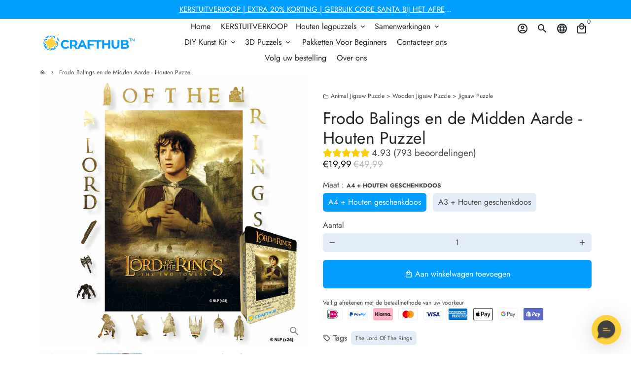

--- FILE ---
content_type: text/html; charset=utf-8
request_url: https://crafthub.nl/products/frodo-balings-en-de-midden-aarde-houten-puzzel
body_size: 45769
content:
<script defer src='https://cdn.debutify.com/scripts/production/YXJ0ZGl5LXNwYWluLm15c2hvcGlmeS5jb20=/debutify_script_tags.js'></script>
<!doctype html>
<html lang="nl">
  
    <!-- Basic page needs -->
    <meta charset="utf-8">
    <meta http-equiv="X-UA-Compatible" content="IE=edge,chrome=1">
    <meta name="viewport" content="width=device-width,initial-scale=1,maximum-scale=1,shrink-to-fit=no">
    <meta name="theme-color" content="#FFFFFF">
    <meta name="apple-mobile-web-app-capable" content="yes">
    <meta name="mobile-web-app-capable" content="yes">
    <meta name="author" content="Debutify">

    <!-- Preconnect external resources -->
    <link rel="preconnect" href="https://cdn.shopify.com" crossorigin>
    <link rel="preconnect" href="https://fonts.shopifycdn.com" crossorigin>
    <link rel="preconnect" href="https://shop.app" crossorigin>
    <link rel="preconnect" href="https://monorail-edge.shopifysvc.com"><link rel="preconnect" href="https://godog.shopifycloud.com"><link rel="preconnect" href="https://www.google.com">
      <link rel="preconnect" href="https://www.gstatic.com">
      <link rel="preconnect" href="https://www.gstatic.com" crossorigin>
      <link rel="preconnect" href="https://fonts.gstatic.com" crossorigin>
      <link rel="preconnect" href="https://www.recaptcha.net" crossorigin><link rel="preconnect" href="https://debutify.com"><!-- Preload assets -->
    <link rel="preload" href="//crafthub.nl/cdn/shop/t/20/assets/theme.scss.css?v=171968832734564478461759333459" as="style">
    <link rel="preload" as="font" href="//crafthub.nl/cdn/fonts/jost/jost_n4.d47a1b6347ce4a4c9f437608011273009d91f2b7.woff2" type="font/woff2" crossorigin>
    <link rel="preload" as="font" href="//crafthub.nl/cdn/fonts/jost/jost_n4.d47a1b6347ce4a4c9f437608011273009d91f2b7.woff2" type="font/woff2" crossorigin>
    <link rel="preload" as="font" href="//crafthub.nl/cdn/fonts/jost/jost_n4.d47a1b6347ce4a4c9f437608011273009d91f2b7.woff2" type="font/woff2" crossorigin>
    <link rel="preload" as="font" href="//crafthub.nl/cdn/shop/t/20/assets/material-icons-outlined.woff2?v=141032514307594503641702448963" type="font/woff2" crossorigin>
    <link rel="preload" href="//crafthub.nl/cdn/shop/t/20/assets/jquery-2.2.3.min.js?v=40203790232134668251702448963" as="script">
    <link rel="preload" href="//crafthub.nl/cdn/shop/t/20/assets/theme.js?v=90913267352423971951702449063" as="script">
    <link rel="preload" href="//crafthub.nl/cdn/shop/t/20/assets/lazysizes.min.js?v=46221891067352676611702448963" as="script">
    <link rel="preload" href="//crafthub.nl/cdn/shop/t/20/assets/dbtfy-addons.min.js?v=64374226815144504691712821018" as="script"><link rel="canonical" href="https://crafthub.nl/products/frodo-balings-en-de-midden-aarde-houten-puzzel"><!-- Fav icon --><link sizes="192x192" rel="shortcut icon" type="image/png" id="favicon" href="//crafthub.nl/cdn/shop/files/favicon_100x100_crop_center.png?v=1643012175">

    <!-- Title and description -->
    <title>
      Frodo Balings en de Midden Aarde - Houten Puzzel &ndash; Craft Hub NL
    </title><meta name="description" content="Premium Materials: Our wooden puzzles are made of Formaldehyde-free basswood material, which features smooth surface treatment, there is a protective layer after eco-friendly dyeing treatment. It can be preserved for decades, hung on the wall, or used for display purposes. Perfect for Fun: This nature-themed puzzle helps you enjoy a relaxing time. There are multiple sizes, our wooden jigsaw puzzles are made of small pieces shaped like animals and plants. Fabulous Gift: Looking for a thoughtful birthday or holiday gift? These unique wooden puzzles are a perfect choice! Give your loved one hours of entertainment. Educational Puzzle: The puzzle can promote eye-hand coordination, improve concentration, patience, logical thinking, and problem-solving skills. This exciting game is suitable for school children and adults. Size A3; Age 14+, assembly time 5-7 hours. Size A5; Age 7+, assembly time 2-3 hours."><!-- Social meta --><!-- /snippets/social-meta-tags.liquid --><meta property="og:site_name" content="Craft Hub NL">
<meta property="og:url" content="https://crafthub.nl/products/frodo-balings-en-de-midden-aarde-houten-puzzel">
<meta property="og:title" content="Frodo Balings en de Midden Aarde - Houten Puzzel">
<meta property="og:type" content="product">
<meta property="og:description" content="Premium Materials: Our wooden puzzles are made of Formaldehyde-free basswood material, which features smooth surface treatment, there is a protective layer after eco-friendly dyeing treatment. It can be preserved for decades, hung on the wall, or used for display purposes. Perfect for Fun: This nature-themed puzzle helps you enjoy a relaxing time. There are multiple sizes, our wooden jigsaw puzzles are made of small pieces shaped like animals and plants. Fabulous Gift: Looking for a thoughtful birthday or holiday gift? These unique wooden puzzles are a perfect choice! Give your loved one hours of entertainment. Educational Puzzle: The puzzle can promote eye-hand coordination, improve concentration, patience, logical thinking, and problem-solving skills. This exciting game is suitable for school children and adults. Size A3; Age 14+, assembly time 5-7 hours. Size A5; Age 7+, assembly time 2-3 hours."><meta property="og:price:amount" content="19,99">
  <meta property="og:price:currency" content="EUR"><meta property="og:image" content="http://crafthub.nl/cdn/shop/products/image7_1_a6c20621-37f5-424b-b8be-b37dfdf97087_1200x1200.jpg?v=1707566949"><meta property="og:image" content="http://crafthub.nl/cdn/shop/products/image7_1_a6c20621-37f5-424b-b8be-b37dfdf97087_1200x1200.jpg?v=1707566949"><meta property="og:image" content="http://crafthub.nl/cdn/shop/products/image7_1_a6c20621-37f5-424b-b8be-b37dfdf97087_1200x1200.jpg?v=1707566949">
<meta property="og:image:secure_url" content="https://crafthub.nl/cdn/shop/products/image7_1_a6c20621-37f5-424b-b8be-b37dfdf97087_1200x1200.jpg?v=1707566949"><meta property="og:image:secure_url" content="https://crafthub.nl/cdn/shop/products/image7_1_a6c20621-37f5-424b-b8be-b37dfdf97087_1200x1200.jpg?v=1707566949"><meta property="og:image:secure_url" content="https://crafthub.nl/cdn/shop/products/image7_1_a6c20621-37f5-424b-b8be-b37dfdf97087_1200x1200.jpg?v=1707566949"><meta name="twitter:card" content="summary_large_image">
<meta name="twitter:title" content="Frodo Balings en de Midden Aarde - Houten Puzzel">
<meta name="twitter:description" content="Premium Materials: Our wooden puzzles are made of Formaldehyde-free basswood material, which features smooth surface treatment, there is a protective layer after eco-friendly dyeing treatment. It can be preserved for decades, hung on the wall, or used for display purposes. Perfect for Fun: This nature-themed puzzle helps you enjoy a relaxing time. There are multiple sizes, our wooden jigsaw puzzles are made of small pieces shaped like animals and plants. Fabulous Gift: Looking for a thoughtful birthday or holiday gift? These unique wooden puzzles are a perfect choice! Give your loved one hours of entertainment. Educational Puzzle: The puzzle can promote eye-hand coordination, improve concentration, patience, logical thinking, and problem-solving skills. This exciting game is suitable for school children and adults. Size A3; Age 14+, assembly time 5-7 hours. Size A5; Age 7+, assembly time 2-3 hours.">
<!-- CSS  -->
    <link href="//crafthub.nl/cdn/shop/t/20/assets/theme.scss.css?v=171968832734564478461759333459" rel="stylesheet" type="text/css" media="all" />
<!-- Load fonts independently to prevent rendering blocks -->
    <style>
      @font-face {
  font-family: Jost;
  font-weight: 400;
  font-style: normal;
  font-display: swap;
  src: url("//crafthub.nl/cdn/fonts/jost/jost_n4.d47a1b6347ce4a4c9f437608011273009d91f2b7.woff2") format("woff2"),
       url("//crafthub.nl/cdn/fonts/jost/jost_n4.791c46290e672b3f85c3d1c651ef2efa3819eadd.woff") format("woff");
}

      @font-face {
  font-family: Jost;
  font-weight: 400;
  font-style: normal;
  font-display: swap;
  src: url("//crafthub.nl/cdn/fonts/jost/jost_n4.d47a1b6347ce4a4c9f437608011273009d91f2b7.woff2") format("woff2"),
       url("//crafthub.nl/cdn/fonts/jost/jost_n4.791c46290e672b3f85c3d1c651ef2efa3819eadd.woff") format("woff");
}

      @font-face {
  font-family: Jost;
  font-weight: 400;
  font-style: normal;
  font-display: swap;
  src: url("//crafthub.nl/cdn/fonts/jost/jost_n4.d47a1b6347ce4a4c9f437608011273009d91f2b7.woff2") format("woff2"),
       url("//crafthub.nl/cdn/fonts/jost/jost_n4.791c46290e672b3f85c3d1c651ef2efa3819eadd.woff") format("woff");
}

      @font-face {
  font-family: Jost;
  font-weight: 700;
  font-style: normal;
  font-display: swap;
  src: url("//crafthub.nl/cdn/fonts/jost/jost_n7.921dc18c13fa0b0c94c5e2517ffe06139c3615a3.woff2") format("woff2"),
       url("//crafthub.nl/cdn/fonts/jost/jost_n7.cbfc16c98c1e195f46c536e775e4e959c5f2f22b.woff") format("woff");
}

      @font-face {
  font-family: Jost;
  font-weight: 400;
  font-style: italic;
  font-display: swap;
  src: url("//crafthub.nl/cdn/fonts/jost/jost_i4.b690098389649750ada222b9763d55796c5283a5.woff2") format("woff2"),
       url("//crafthub.nl/cdn/fonts/jost/jost_i4.fd766415a47e50b9e391ae7ec04e2ae25e7e28b0.woff") format("woff");
}

      @font-face {
  font-family: Jost;
  font-weight: 700;
  font-style: italic;
  font-display: swap;
  src: url("//crafthub.nl/cdn/fonts/jost/jost_i7.d8201b854e41e19d7ed9b1a31fe4fe71deea6d3f.woff2") format("woff2"),
       url("//crafthub.nl/cdn/fonts/jost/jost_i7.eae515c34e26b6c853efddc3fc0c552e0de63757.woff") format("woff");
}

      @font-face {
  font-family: Jost;
  font-weight: 700;
  font-style: normal;
  font-display: swap;
  src: url("//crafthub.nl/cdn/fonts/jost/jost_n7.921dc18c13fa0b0c94c5e2517ffe06139c3615a3.woff2") format("woff2"),
       url("//crafthub.nl/cdn/fonts/jost/jost_n7.cbfc16c98c1e195f46c536e775e4e959c5f2f22b.woff") format("woff");
}

      @font-face {
        font-family: Material Icons Outlined;
        font-weight: 400;
        font-style: normal;
        font-display: block;
        src: url(//crafthub.nl/cdn/shop/t/20/assets/material-icons-outlined.woff2?v=141032514307594503641702448963) format("woff2");
      }

      

    </style>

    <!-- Google Tag Manager -->
<script>(function(w,d,s,l,i){w[l]=w[l]||[];w[l].push({'gtm.start':
new Date().getTime(),event:'gtm.js'});var f=d.getElementsByTagName(s)[0],
j=d.createElement(s),dl=l!='dataLayer'?'&l='+l:'';j.async=true;j.src=
'https://www.googletagmanager.com/gtm.js?id='+i+dl;f.parentNode.insertBefore(j,f);
})(window,document,'script','dataLayer','GTM-PCB7KX3');</script>
<!-- End Google Tag Manager -->

    <!-- Theme strings and settings --><script>
  window.theme = window.theme || {};

  theme.routes = {
    predictive_search_url: "\/search\/suggest",
    cart_url: "\/cart"
  };

  theme.settings = {
    cartType: "drawer",
    enableCartMessage: false,
    saleType: "percentage",
    stickyHeader: true,
    heightHeader: 100,
    heightHeaderMobile: 60,
    icon: "material-icons-outlined",
    currencyOriginalPrice: false,
    customCurrency: false,
    facebookPageId: "",
    dbtfyATCAnimationType: "shakeX",
    dbtfyATCAnimationInterval: 15,
    dbtfyShopProtectImage: false,
    dbtfyShopProtectDrag: false,
    dbtfyShopProtectTextProduct: false,
    dbtfyShopProtectTextArticle: false,
    dbtfyShopProtectCollection: true,
    dbtfySkipCart: false,
    isSearchEnabled: true,
    enableHistoryState: true,
    customScript: "",
    dbtfyInactiveTabFirstMessage: "🔥 Vergeet dit niet...",
    dbtfyInactiveTabSecondMessage: "Kom terug!",
    dbtfyInactiveTabDelay: 1,
    faviconImage: "\/\/crafthub.nl\/cdn\/shop\/files\/favicon_100x100_crop_center.png?v=1643012175",
    cartFaviconImage:"",
    dbtfyCartSavings: false,
    dbtfyCookieBoxEUOnly: true,
    dbtfyGiftWrap: false,
    dbtfyDeliveryDateRequired: false,
    dbtfyOrderFeedbackRequired: false
  };

  theme.variables = {
    small: 769,
    postSmall: 769.1,
    animationDuration: 600,
    animationSlow: 1000,
    transitionSpeed: 300,
    addonsLink: "\/\/crafthub.nl\/cdn\/shop\/t\/20\/assets\/dbtfy-addons.min.js?v=64374226815144504691712821018",
    fastClickPluginLink: "\/\/crafthub.nl\/cdn\/shop\/t\/20\/assets\/FastClick.js?v=80848051190165111191702448963",
    jQueryUIPluginLink: "\/\/crafthub.nl\/cdn\/shop\/t\/20\/assets\/jquery-ui.min.js?v=70596825350812787271702448963",
    jQueryUIAutocompletePluginLink: "\/\/crafthub.nl\/cdn\/shop\/t\/20\/assets\/jquery.ui.autocomplete.scroll.min.js?v=65694924680175604831702448963",
    jQueryExitIntentPluginLink: "\/\/crafthub.nl\/cdn\/shop\/t\/20\/assets\/jquery.exitintent.min.js?v=141936771459652646111702448963",
    trackingPluginLink: "\/\/www.17track.net\/externalcall.js",
    speedBoosterPluginLink: "\/\/crafthub.nl\/cdn\/shop\/t\/20\/assets\/instant.page.min.js?v=48382595191374339231702448963",
    ajaxinatePluginLink: "\/\/crafthub.nl\/cdn\/shop\/t\/20\/assets\/infinite-scroll.min.js?v=117414503875394727771702448963",
    datePickerPluginLink: "\/\/crafthub.nl\/cdn\/shop\/t\/20\/assets\/flatpickr.min.js?v=102895051017460611671702448963",
    cartCount: 0,
    shopLocales: [{"shop_locale":{"locale":"nl","enabled":true,"primary":true,"published":true}}],
    productPlaceholderSvg: "\u003csvg class=\"placeholder-svg\" xmlns=\"http:\/\/www.w3.org\/2000\/svg\" viewBox=\"0 0 525.5 525.5\"\u003e\u003cpath d=\"M375.5 345.2c0-.1 0-.1 0 0 0-.1 0-.1 0 0-1.1-2.9-2.3-5.5-3.4-7.8-1.4-4.7-2.4-13.8-.5-19.8 3.4-10.6 3.6-40.6 1.2-54.5-2.3-14-12.3-29.8-18.5-36.9-5.3-6.2-12.8-14.9-15.4-17.9 8.6-5.6 13.3-13.3 14-23 0-.3 0-.6.1-.8.4-4.1-.6-9.9-3.9-13.5-2.1-2.3-4.8-3.5-8-3.5h-54.9c-.8-7.1-3-13-5.2-17.5-6.8-13.9-12.5-16.5-21.2-16.5h-.7c-8.7 0-14.4 2.5-21.2 16.5-2.2 4.5-4.4 10.4-5.2 17.5h-48.5c-3.2 0-5.9 1.2-8 3.5-3.2 3.6-4.3 9.3-3.9 13.5 0 .2 0 .5.1.8.7 9.8 5.4 17.4 14 23-2.6 3.1-10.1 11.7-15.4 17.9-6.1 7.2-16.1 22.9-18.5 36.9-2.2 13.3-1.2 47.4 1 54.9 1.1 3.8 1.4 14.5-.2 19.4-1.2 2.4-2.3 5-3.4 7.9-4.4 11.6-6.2 26.3-5 32.6 1.8 9.9 16.5 14.4 29.4 14.4h176.8c12.9 0 27.6-4.5 29.4-14.4 1.2-6.5-.5-21.1-5-32.7zm-97.7-178c.3-3.2.8-10.6-.2-18 2.4 4.3 5 10.5 5.9 18h-5.7zm-36.3-17.9c-1 7.4-.5 14.8-.2 18h-5.7c.9-7.5 3.5-13.7 5.9-18zm4.5-6.9c0-.1.1-.2.1-.4 4.4-5.3 8.4-5.8 13.1-5.8h.7c4.7 0 8.7.6 13.1 5.8 0 .1 0 .2.1.4 3.2 8.9 2.2 21.2 1.8 25h-30.7c-.4-3.8-1.3-16.1 1.8-25zm-70.7 42.5c0-.3 0-.6-.1-.9-.3-3.4.5-8.4 3.1-11.3 1-1.1 2.1-1.7 3.4-2.1l-.6.6c-2.8 3.1-3.7 8.1-3.3 11.6 0 .2 0 .5.1.8.3 3.5.9 11.7 10.6 18.8.3.2.8.2 1-.2.2-.3.2-.8-.2-1-9.2-6.7-9.8-14.4-10-17.7 0-.3 0-.6-.1-.8-.3-3.2.5-7.7 3-10.5.8-.8 1.7-1.5 2.6-1.9h155.7c1 .4 1.9 1.1 2.6 1.9 2.5 2.8 3.3 7.3 3 10.5 0 .2 0 .5-.1.8-.3 3.6-1 13.1-13.8 20.1-.3.2-.5.6-.3 1 .1.2.4.4.6.4.1 0 .2 0 .3-.1 13.5-7.5 14.3-17.5 14.6-21.3 0-.3 0-.5.1-.8.4-3.5-.5-8.5-3.3-11.6l-.6-.6c1.3.4 2.5 1.1 3.4 2.1 2.6 2.9 3.5 7.9 3.1 11.3 0 .3 0 .6-.1.9-1.5 20.9-23.6 31.4-65.5 31.4h-43.8c-41.8 0-63.9-10.5-65.4-31.4zm91 89.1h-7c0-1.5 0-3-.1-4.2-.2-12.5-2.2-31.1-2.7-35.1h3.6c.8 0 1.4-.6 1.4-1.4v-14.1h2.4v14.1c0 .8.6 1.4 1.4 1.4h3.7c-.4 3.9-2.4 22.6-2.7 35.1v4.2zm65.3 11.9h-16.8c-.4 0-.7.3-.7.7 0 .4.3.7.7.7h16.8v2.8h-62.2c0-.9-.1-1.9-.1-2.8h33.9c.4 0 .7-.3.7-.7 0-.4-.3-.7-.7-.7h-33.9c-.1-3.2-.1-6.3-.1-9h62.5v9zm-12.5 24.4h-6.3l.2-1.6h5.9l.2 1.6zm-5.8-4.5l1.6-12.3h2l1.6 12.3h-5.2zm-57-19.9h-62.4v-9h62.5c0 2.7 0 5.8-.1 9zm-62.4 1.4h62.4c0 .9-.1 1.8-.1 2.8H194v-2.8zm65.2 0h7.3c0 .9.1 1.8.1 2.8H259c.1-.9.1-1.8.1-2.8zm7.2-1.4h-7.2c.1-3.2.1-6.3.1-9h7c0 2.7 0 5.8.1 9zm-7.7-66.7v6.8h-9v-6.8h9zm-8.9 8.3h9v.7h-9v-.7zm0 2.1h9v2.3h-9v-2.3zm26-1.4h-9v-.7h9v.7zm-9 3.7v-2.3h9v2.3h-9zm9-5.9h-9v-6.8h9v6.8zm-119.3 91.1c-2.1-7.1-3-40.9-.9-53.6 2.2-13.5 11.9-28.6 17.8-35.6 5.6-6.5 13.5-15.7 15.7-18.3 11.4 6.4 28.7 9.6 51.8 9.6h6v14.1c0 .8.6 1.4 1.4 1.4h5.4c.3 3.1 2.4 22.4 2.7 35.1 0 1.2.1 2.6.1 4.2h-63.9c-.8 0-1.4.6-1.4 1.4v16.1c0 .8.6 1.4 1.4 1.4H256c-.8 11.8-2.8 24.7-8 33.3-2.6 4.4-4.9 8.5-6.9 12.2-.4.7-.1 1.6.6 1.9.2.1.4.2.6.2.5 0 1-.3 1.3-.8 1.9-3.7 4.2-7.7 6.8-12.1 5.4-9.1 7.6-22.5 8.4-34.7h7.8c.7 11.2 2.6 23.5 7.1 32.4.2.5.8.8 1.3.8.2 0 .4 0 .6-.2.7-.4 1-1.2.6-1.9-4.3-8.5-6.1-20.3-6.8-31.1H312l-2.4 18.6c-.1.4.1.8.3 1.1.3.3.7.5 1.1.5h9.6c.4 0 .8-.2 1.1-.5.3-.3.4-.7.3-1.1l-2.4-18.6H333c.8 0 1.4-.6 1.4-1.4v-16.1c0-.8-.6-1.4-1.4-1.4h-63.9c0-1.5 0-2.9.1-4.2.2-12.7 2.3-32 2.7-35.1h5.2c.8 0 1.4-.6 1.4-1.4v-14.1h6.2c23.1 0 40.4-3.2 51.8-9.6 2.3 2.6 10.1 11.8 15.7 18.3 5.9 6.9 15.6 22.1 17.8 35.6 2.2 13.4 2 43.2-1.1 53.1-1.2 3.9-1.4 8.7-1 13-1.7-2.8-2.9-4.4-3-4.6-.2-.3-.6-.5-.9-.6h-.5c-.2 0-.4.1-.5.2-.6.5-.8 1.4-.3 2 0 0 .2.3.5.8 1.4 2.1 5.6 8.4 8.9 16.7h-42.9v-43.8c0-.8-.6-1.4-1.4-1.4s-1.4.6-1.4 1.4v44.9c0 .1-.1.2-.1.3 0 .1 0 .2.1.3v9c-1.1 2-3.9 3.7-10.5 3.7h-7.5c-.4 0-.7.3-.7.7 0 .4.3.7.7.7h7.5c5 0 8.5-.9 10.5-2.8-.1 3.1-1.5 6.5-10.5 6.5H210.4c-9 0-10.5-3.4-10.5-6.5 2 1.9 5.5 2.8 10.5 2.8h67.4c.4 0 .7-.3.7-.7 0-.4-.3-.7-.7-.7h-67.4c-6.7 0-9.4-1.7-10.5-3.7v-54.5c0-.8-.6-1.4-1.4-1.4s-1.4.6-1.4 1.4v43.8h-43.6c4.2-10.2 9.4-17.4 9.5-17.5.5-.6.3-1.5-.3-2s-1.5-.3-2 .3c-.1.2-1.4 2-3.2 5 .1-4.9-.4-10.2-1.1-12.8zm221.4 60.2c-1.5 8.3-14.9 12-26.6 12H174.4c-11.8 0-25.1-3.8-26.6-12-1-5.7.6-19.3 4.6-30.2H197v9.8c0 6.4 4.5 9.7 13.4 9.7h105.4c8.9 0 13.4-3.3 13.4-9.7v-9.8h44c4 10.9 5.6 24.5 4.6 30.2z\"\/\u003e\u003cpath d=\"M286.1 359.3c0 .4.3.7.7.7h14.7c.4 0 .7-.3.7-.7 0-.4-.3-.7-.7-.7h-14.7c-.3 0-.7.3-.7.7zm5.3-145.6c13.5-.5 24.7-2.3 33.5-5.3.4-.1.6-.5.4-.9-.1-.4-.5-.6-.9-.4-8.6 3-19.7 4.7-33 5.2-.4 0-.7.3-.7.7 0 .4.3.7.7.7zm-11.3.1c.4 0 .7-.3.7-.7 0-.4-.3-.7-.7-.7H242c-19.9 0-35.3-2.5-45.9-7.4-.4-.2-.8 0-.9.3-.2.4 0 .8.3.9 10.8 5 26.4 7.5 46.5 7.5h38.1zm-7.2 116.9c.4.1.9.1 1.4.1 1.7 0 3.4-.7 4.7-1.9 1.4-1.4 1.9-3.2 1.5-5-.2-.8-.9-1.2-1.7-1.1-.8.2-1.2.9-1.1 1.7.3 1.2-.4 2-.7 2.4-.9.9-2.2 1.3-3.4 1-.8-.2-1.5.3-1.7 1.1s.2 1.5 1 1.7z\"\/\u003e\u003cpath d=\"M275.5 331.6c-.8 0-1.4.6-1.5 1.4 0 .8.6 1.4 1.4 1.5h.3c3.6 0 7-2.8 7.7-6.3.2-.8-.4-1.5-1.1-1.7-.8-.2-1.5.4-1.7 1.1-.4 2.3-2.8 4.2-5.1 4zm5.4 1.6c-.6.5-.6 1.4-.1 2 1.1 1.3 2.5 2.2 4.2 2.8.2.1.3.1.5.1.6 0 1.1-.3 1.3-.9.3-.7-.1-1.6-.8-1.8-1.2-.5-2.2-1.2-3-2.1-.6-.6-1.5-.6-2.1-.1zm-38.2 12.7c.5 0 .9 0 1.4-.1.8-.2 1.3-.9 1.1-1.7-.2-.8-.9-1.3-1.7-1.1-1.2.3-2.5-.1-3.4-1-.4-.4-1-1.2-.8-2.4.2-.8-.3-1.5-1.1-1.7-.8-.2-1.5.3-1.7 1.1-.4 1.8.1 3.7 1.5 5 1.2 1.2 2.9 1.9 4.7 1.9z\"\/\u003e\u003cpath d=\"M241.2 349.6h.3c.8 0 1.4-.7 1.4-1.5s-.7-1.4-1.5-1.4c-2.3.1-4.6-1.7-5.1-4-.2-.8-.9-1.3-1.7-1.1-.8.2-1.3.9-1.1 1.7.7 3.5 4.1 6.3 7.7 6.3zm-9.7 3.6c.2 0 .3 0 .5-.1 1.6-.6 3-1.6 4.2-2.8.5-.6.5-1.5-.1-2s-1.5-.5-2 .1c-.8.9-1.8 1.6-3 2.1-.7.3-1.1 1.1-.8 1.8 0 .6.6.9 1.2.9z\"\/\u003e\u003c\/svg\u003e"
  };

  theme.strings = {
    zoomClose: "Sluiten (esc)",
    zoomPrev: "Vorige (pijltoets links)",
    zoomNext: "Volgende (pijltoets rechts)",
    moneyFormat: "€{{amount_with_comma_separator}}",
    moneyWithCurrencyFormat: "€{{amount_with_comma_separator}} EUR",
    currencyFormat: "money_format",
    saveFormat: "Bespaar {{ saved_amount }}",
    addressError: "Fout bij het opzoeken van dat adres",
    addressNoResults: "Geen resultaten voor dat adres",
    addressQueryLimit: "Je hebt de gebruikslimiet van de Google API overschreden. Overweeg een upgrade naar een \u003ca href=\"https:\/\/developers.google.com\/maps\/premium\/usage-limits\"\u003ePremium-pakket\u003c\/a\u003e.",
    authError: "Er is een probleem opgetreden bij het verifiëren van je Google Maps-account.",
    cartCookie: "Schakel cookies in om de winkelwagen te gebruiken",
    addToCart: "Aan winkelwagen toevoegen",
    soldOut: "Uitverkocht",
    unavailable: "Niet beschikbaar",
    regularPrice: "Normale prijs",
    salePrice: "Aanbiedingsprijs",
    saveLabel: "Bespaar {{ saved_amount }}",
    quantityLabel: "Aantal",
    closeText: "sluiten (esc)",
    shopCurrency: "EUR",
    months: {
      full: {
        1: "januari",
        2: "februari",
        3: "maart",
        4: "april",
        5: "Kunnen",
        6: "juni-",
        7: "juli-",
        8: "augustus",
        9: "september",
        10: "oktober",
        11: "november",
        12: "december"
      },
      short: {
        1: "Jan",
        2: "februari",
        3: "Zee",
        4: "april",
        5: "Kunnen",
        6: "juni",
        7: "juli",
        8: "augustus",
        9: "september",
        10: "okt",
        11: "november",
        12: "december"
      }
    },
    weekdays: {
      full: {
        0: "zondag",
        1: "maandag",
        2: "dinsdag",
        3: "woensdag",
        4: "Donderdag",
        5: "vrijdag",
        6: "zaterdag"
      },
      short: {
        0: "zon",
        1: "Mijn",
        2: "De jouwe",
        3: "wo",
        4: "Verzamelen",
        5: "vrij",
        6: "Za"
      }
    },
    agreeTermsWarningMessage: "U moet akkoord gaan met de verkoopvoorwaarden om af te rekenen.",
    deliveryDateWarningMessage: "Maak een keuze om door te gaan",shopPrimaryLocale: "nl",};

  theme.addons = {"addons": {"dbtfy_addtocart_animation": false,"dbtfy_age_check": false, "dbtfy_agree_to_terms": false,"dbtfy_automatic_geolocation": false,"dbtfy_back_in_stock": false ,"dbtfy_cart_favicon": false,"dbtfy_cart_discount": false,"dbtfy_cart_goal": false,"dbtfy_cart_reminder": false,"dbtfy_cart_savings": false,"dbtfy_cart_upsell": true,"dbtfy_collection_addtocart": false,"dbtfy_collection_filters": false,"dbtfy_color_swatches": false,"dbtfy_cookie_box": true,"dbtfy_custom_currencies": false,"dbtfy_customizable_products": false,"dbtfy_delivery_date": false,"dbtfy_delivery_time": false,"dbtfy_discount_saved": true,"dbtfy_facebook_messenger": false,"dbtfy_faq_page": false,"dbtfy_gift_wrap": false,"dbtfy_infinite_scroll": true,"dbtfy_inactive_tab_message": false,"dbtfy_instagram_feed": false,"dbtfy_inventory_quantity": false,"dbtfy_linked_options": false ,"dbtfy_mega_menu": false,"dbtfy_menu_bar": false,"dbtfy_minimum_order": false,"dbtfy_newsletter_popup": false,"dbtfy_order_feedback": false,"dbtfy_order_tracking": true,"dbtfy_page_speed_booster": true,"dbtfy_page_transition": false,"dbtfy_pricing_table": false,"dbtfy_product_bullet_points": false,"dbtfy_product_image_crop": false,"dbtfy_product_swatches": false,"dbtfy_product_tabs": false,"dbtfy_quantity_breaks": false,"dbtfy_quick_compare": false,"dbtfy_quick_view": false,"dbtfy_recently_viewed": false,"dbtfy_shop_protect": false,"dbtfy_skip_cart": false,"dbtfy_size_chart": false,"dbtfy_smart_search": false,"dbtfy_social_discount": false,"dbtfy_sticky_addtocart": true,"dbtfy_synced_variant_image": false,"dbtfy_trust_badge": false,"dbtfy_upsell_bundles": false,"dbtfy_upsell_popup": false,"dbtfy_wish_list": false}}



  window.lazySizesConfig = window.lazySizesConfig || {};
  window.lazySizesConfig.customMedia = {
    "--small": `(max-width: ${theme.variables.small}px)`
  };
</script>
<!-- JS -->
    <script src="//crafthub.nl/cdn/shop/t/20/assets/jquery-2.2.3.min.js?v=40203790232134668251702448963" type="text/javascript"></script>

    <script src="//crafthub.nl/cdn/shop/t/20/assets/theme.js?v=90913267352423971951702449063" defer="defer"></script>

    <script src="//crafthub.nl/cdn/shop/t/20/assets/lazysizes.min.js?v=46221891067352676611702448963" async="async"></script><!-- Header hook for plugins -->
    <script>window.performance && window.performance.mark && window.performance.mark('shopify.content_for_header.start');</script><meta id="shopify-digital-wallet" name="shopify-digital-wallet" content="/60514762943/digital_wallets/dialog">
<meta name="shopify-checkout-api-token" content="a56d3b6a22d46a577a560f54e680a4be">
<meta id="in-context-paypal-metadata" data-shop-id="60514762943" data-venmo-supported="false" data-environment="production" data-locale="nl_NL" data-paypal-v4="true" data-currency="EUR">
<link rel="alternate" type="application/json+oembed" href="https://crafthub.nl/products/frodo-balings-en-de-midden-aarde-houten-puzzel.oembed">
<script async="async" src="/checkouts/internal/preloads.js?locale=nl-DE"></script>
<script id="shopify-features" type="application/json">{"accessToken":"a56d3b6a22d46a577a560f54e680a4be","betas":["rich-media-storefront-analytics"],"domain":"crafthub.nl","predictiveSearch":true,"shopId":60514762943,"locale":"nl"}</script>
<script>var Shopify = Shopify || {};
Shopify.shop = "artdiy-spain.myshopify.com";
Shopify.locale = "nl";
Shopify.currency = {"active":"EUR","rate":"1.0"};
Shopify.country = "DE";
Shopify.theme = {"name":"Debutify 4.10.2 - NEW","id":133895422143,"schema_name":"Debutify","schema_version":"4.10.2","theme_store_id":null,"role":"main"};
Shopify.theme.handle = "null";
Shopify.theme.style = {"id":null,"handle":null};
Shopify.cdnHost = "crafthub.nl/cdn";
Shopify.routes = Shopify.routes || {};
Shopify.routes.root = "/";</script>
<script type="module">!function(o){(o.Shopify=o.Shopify||{}).modules=!0}(window);</script>
<script>!function(o){function n(){var o=[];function n(){o.push(Array.prototype.slice.apply(arguments))}return n.q=o,n}var t=o.Shopify=o.Shopify||{};t.loadFeatures=n(),t.autoloadFeatures=n()}(window);</script>
<script id="shop-js-analytics" type="application/json">{"pageType":"product"}</script>
<script defer="defer" async type="module" src="//crafthub.nl/cdn/shopifycloud/shop-js/modules/v2/client.init-shop-cart-sync_temwk-5i.nl.esm.js"></script>
<script defer="defer" async type="module" src="//crafthub.nl/cdn/shopifycloud/shop-js/modules/v2/chunk.common_CCZ-xm-Q.esm.js"></script>
<script type="module">
  await import("//crafthub.nl/cdn/shopifycloud/shop-js/modules/v2/client.init-shop-cart-sync_temwk-5i.nl.esm.js");
await import("//crafthub.nl/cdn/shopifycloud/shop-js/modules/v2/chunk.common_CCZ-xm-Q.esm.js");

  window.Shopify.SignInWithShop?.initShopCartSync?.({"fedCMEnabled":true,"windoidEnabled":true});

</script>
<script>(function() {
  var isLoaded = false;
  function asyncLoad() {
    if (isLoaded) return;
    isLoaded = true;
    var urls = ["https:\/\/s3.eu-west-1.amazonaws.com\/production-klarna-il-shopify-osm\/a6c5e37d3b587ca7438f15aa90b429b47085a035\/artdiy-spain.myshopify.com-1708622924580.js?shop=artdiy-spain.myshopify.com","https:\/\/cdn.richpanel.com\/js\/richpanel_shopify_script.js?appClientId=tendigital8416\u0026tenantId=tendigital841\u0026shop=artdiy-spain.myshopify.com\u0026shop=artdiy-spain.myshopify.com"];
    for (var i = 0; i < urls.length; i++) {
      var s = document.createElement('script');
      s.type = 'text/javascript';
      s.async = true;
      s.src = urls[i];
      var x = document.getElementsByTagName('script')[0];
      x.parentNode.insertBefore(s, x);
    }
  };
  if(window.attachEvent) {
    window.attachEvent('onload', asyncLoad);
  } else {
    window.addEventListener('load', asyncLoad, false);
  }
})();</script>
<script id="__st">var __st={"a":60514762943,"offset":3600,"reqid":"32f43738-d069-4bc5-b0dd-b477bd6ec138-1769027126","pageurl":"crafthub.nl\/products\/frodo-balings-en-de-midden-aarde-houten-puzzel","u":"d247db7ff13a","p":"product","rtyp":"product","rid":7651109568703};</script>
<script>window.ShopifyPaypalV4VisibilityTracking = true;</script>
<script id="captcha-bootstrap">!function(){'use strict';const t='contact',e='account',n='new_comment',o=[[t,t],['blogs',n],['comments',n],[t,'customer']],c=[[e,'customer_login'],[e,'guest_login'],[e,'recover_customer_password'],[e,'create_customer']],r=t=>t.map((([t,e])=>`form[action*='/${t}']:not([data-nocaptcha='true']) input[name='form_type'][value='${e}']`)).join(','),a=t=>()=>t?[...document.querySelectorAll(t)].map((t=>t.form)):[];function s(){const t=[...o],e=r(t);return a(e)}const i='password',u='form_key',d=['recaptcha-v3-token','g-recaptcha-response','h-captcha-response',i],f=()=>{try{return window.sessionStorage}catch{return}},m='__shopify_v',_=t=>t.elements[u];function p(t,e,n=!1){try{const o=window.sessionStorage,c=JSON.parse(o.getItem(e)),{data:r}=function(t){const{data:e,action:n}=t;return t[m]||n?{data:e,action:n}:{data:t,action:n}}(c);for(const[e,n]of Object.entries(r))t.elements[e]&&(t.elements[e].value=n);n&&o.removeItem(e)}catch(o){console.error('form repopulation failed',{error:o})}}const l='form_type',E='cptcha';function T(t){t.dataset[E]=!0}const w=window,h=w.document,L='Shopify',v='ce_forms',y='captcha';let A=!1;((t,e)=>{const n=(g='f06e6c50-85a8-45c8-87d0-21a2b65856fe',I='https://cdn.shopify.com/shopifycloud/storefront-forms-hcaptcha/ce_storefront_forms_captcha_hcaptcha.v1.5.2.iife.js',D={infoText:'Beschermd door hCaptcha',privacyText:'Privacy',termsText:'Voorwaarden'},(t,e,n)=>{const o=w[L][v],c=o.bindForm;if(c)return c(t,g,e,D).then(n);var r;o.q.push([[t,g,e,D],n]),r=I,A||(h.body.append(Object.assign(h.createElement('script'),{id:'captcha-provider',async:!0,src:r})),A=!0)});var g,I,D;w[L]=w[L]||{},w[L][v]=w[L][v]||{},w[L][v].q=[],w[L][y]=w[L][y]||{},w[L][y].protect=function(t,e){n(t,void 0,e),T(t)},Object.freeze(w[L][y]),function(t,e,n,w,h,L){const[v,y,A,g]=function(t,e,n){const i=e?o:[],u=t?c:[],d=[...i,...u],f=r(d),m=r(i),_=r(d.filter((([t,e])=>n.includes(e))));return[a(f),a(m),a(_),s()]}(w,h,L),I=t=>{const e=t.target;return e instanceof HTMLFormElement?e:e&&e.form},D=t=>v().includes(t);t.addEventListener('submit',(t=>{const e=I(t);if(!e)return;const n=D(e)&&!e.dataset.hcaptchaBound&&!e.dataset.recaptchaBound,o=_(e),c=g().includes(e)&&(!o||!o.value);(n||c)&&t.preventDefault(),c&&!n&&(function(t){try{if(!f())return;!function(t){const e=f();if(!e)return;const n=_(t);if(!n)return;const o=n.value;o&&e.removeItem(o)}(t);const e=Array.from(Array(32),(()=>Math.random().toString(36)[2])).join('');!function(t,e){_(t)||t.append(Object.assign(document.createElement('input'),{type:'hidden',name:u})),t.elements[u].value=e}(t,e),function(t,e){const n=f();if(!n)return;const o=[...t.querySelectorAll(`input[type='${i}']`)].map((({name:t})=>t)),c=[...d,...o],r={};for(const[a,s]of new FormData(t).entries())c.includes(a)||(r[a]=s);n.setItem(e,JSON.stringify({[m]:1,action:t.action,data:r}))}(t,e)}catch(e){console.error('failed to persist form',e)}}(e),e.submit())}));const S=(t,e)=>{t&&!t.dataset[E]&&(n(t,e.some((e=>e===t))),T(t))};for(const o of['focusin','change'])t.addEventListener(o,(t=>{const e=I(t);D(e)&&S(e,y())}));const B=e.get('form_key'),M=e.get(l),P=B&&M;t.addEventListener('DOMContentLoaded',(()=>{const t=y();if(P)for(const e of t)e.elements[l].value===M&&p(e,B);[...new Set([...A(),...v().filter((t=>'true'===t.dataset.shopifyCaptcha))])].forEach((e=>S(e,t)))}))}(h,new URLSearchParams(w.location.search),n,t,e,['guest_login'])})(!0,!0)}();</script>
<script integrity="sha256-4kQ18oKyAcykRKYeNunJcIwy7WH5gtpwJnB7kiuLZ1E=" data-source-attribution="shopify.loadfeatures" defer="defer" src="//crafthub.nl/cdn/shopifycloud/storefront/assets/storefront/load_feature-a0a9edcb.js" crossorigin="anonymous"></script>
<script data-source-attribution="shopify.dynamic_checkout.dynamic.init">var Shopify=Shopify||{};Shopify.PaymentButton=Shopify.PaymentButton||{isStorefrontPortableWallets:!0,init:function(){window.Shopify.PaymentButton.init=function(){};var t=document.createElement("script");t.src="https://crafthub.nl/cdn/shopifycloud/portable-wallets/latest/portable-wallets.nl.js",t.type="module",document.head.appendChild(t)}};
</script>
<script data-source-attribution="shopify.dynamic_checkout.buyer_consent">
  function portableWalletsHideBuyerConsent(e){var t=document.getElementById("shopify-buyer-consent"),n=document.getElementById("shopify-subscription-policy-button");t&&n&&(t.classList.add("hidden"),t.setAttribute("aria-hidden","true"),n.removeEventListener("click",e))}function portableWalletsShowBuyerConsent(e){var t=document.getElementById("shopify-buyer-consent"),n=document.getElementById("shopify-subscription-policy-button");t&&n&&(t.classList.remove("hidden"),t.removeAttribute("aria-hidden"),n.addEventListener("click",e))}window.Shopify?.PaymentButton&&(window.Shopify.PaymentButton.hideBuyerConsent=portableWalletsHideBuyerConsent,window.Shopify.PaymentButton.showBuyerConsent=portableWalletsShowBuyerConsent);
</script>
<script data-source-attribution="shopify.dynamic_checkout.cart.bootstrap">document.addEventListener("DOMContentLoaded",(function(){function t(){return document.querySelector("shopify-accelerated-checkout-cart, shopify-accelerated-checkout")}if(t())Shopify.PaymentButton.init();else{new MutationObserver((function(e,n){t()&&(Shopify.PaymentButton.init(),n.disconnect())})).observe(document.body,{childList:!0,subtree:!0})}}));
</script>
<script id='scb4127' type='text/javascript' async='' src='https://crafthub.nl/cdn/shopifycloud/privacy-banner/storefront-banner.js'></script><link id="shopify-accelerated-checkout-styles" rel="stylesheet" media="screen" href="https://crafthub.nl/cdn/shopifycloud/portable-wallets/latest/accelerated-checkout-backwards-compat.css" crossorigin="anonymous">
<style id="shopify-accelerated-checkout-cart">
        #shopify-buyer-consent {
  margin-top: 1em;
  display: inline-block;
  width: 100%;
}

#shopify-buyer-consent.hidden {
  display: none;
}

#shopify-subscription-policy-button {
  background: none;
  border: none;
  padding: 0;
  text-decoration: underline;
  font-size: inherit;
  cursor: pointer;
}

#shopify-subscription-policy-button::before {
  box-shadow: none;
}

      </style>

<script>window.performance && window.performance.mark && window.performance.mark('shopify.content_for_header.end');</script>

    

  
    <link href="//crafthub.nl/cdn/shop/t/20/assets/fancybox.min.css?v=178684395451874162921702448963" rel="stylesheet" type="text/css" media="all" />
  	

<script defer src='https://cdn.debutify.com/scripts/production/bHVjaWUtaG9tZS5teXNob3BpZnkuY29t/debutify_script_tags.js'></script>	
   <script>
window['__cvg_shopify_info'] = {
  product: {"id":7651109568703,"title":"Frodo Balings en de Midden Aarde - Houten Puzzel","handle":"frodo-balings-en-de-midden-aarde-houten-puzzel","description":"\u003cspan style=\"color: #404040;\" data-mce-fragment=\"1\" data-mce-style=\"color: #404040;\"\u003e\u003cstrong\u003eFormaat A4\u003c\/strong\u003e\u003cspan\u003e - 19x27.8 cm | 145 stukjes | Hoog (vanaf 12 jaar) | Puzzeltijd: 3-4 uur.\u003c\/span\u003e\u003c\/span\u003e\n\u003cp data-mce-fragment=\"1\"\u003e\u003cbr\u003e\u003cstrong\u003eFormaat A3\u003c\/strong\u003e\u003cspan\u003e - \u003cspan style=\"color: #404040;\" data-mce-fragment=\"1\" data-mce-style=\"color: #404040;\"\u003e24.1x35.4 cm\u003c\/span\u003e | \u003cspan style=\"color: #404040;\" data-mce-fragment=\"1\" data-mce-style=\"color: #404040;\"\u003e205\u003c\/span\u003e stukjes | Hoog (vanaf 12 jaar) | Puzzeltijd: 4-5 uur.\u003c\/span\u003e\u003c\/p\u003e","published_at":"2024-02-10T13:09:02+01:00","created_at":"2024-02-10T13:09:09+01:00","vendor":"The DIY Art","type":"Animal Jigsaw Puzzle \u003e Wooden Jigsaw Puzzle \u003e Jigsaw Puzzle","tags":["The Lord Of The Rings"],"price":1999,"price_min":1999,"price_max":3499,"available":true,"price_varies":true,"compare_at_price":4999,"compare_at_price_min":4999,"compare_at_price_max":8999,"compare_at_price_varies":true,"variants":[{"id":42818879029439,"title":"A4 + Houten geschenkdoos","option1":"A4 + Houten geschenkdoos","option2":null,"option3":null,"sku":"CJYZ195496846TG","requires_shipping":true,"taxable":false,"featured_image":{"id":35479524901055,"product_id":7651109568703,"position":1,"created_at":"2024-02-10T13:09:09+01:00","updated_at":"2024-02-10T13:09:09+01:00","alt":"Animal Jigsaw Puzzle \u003e Wooden Jigsaw Puzzle \u003e Jigsaw Puzzle Frodo Baggins and the Middle Earth - Wooden Jigsaw Puzzle","width":2250,"height":2250,"src":"\/\/crafthub.nl\/cdn\/shop\/products\/image7_1_a6c20621-37f5-424b-b8be-b37dfdf97087.jpg?v=1707566949","variant_ids":[42818879029439,42818879062207]},"available":true,"name":"Frodo Balings en de Midden Aarde - Houten Puzzel - A4 + Houten geschenkdoos","public_title":"A4 + Houten geschenkdoos","options":["A4 + Houten geschenkdoos"],"price":1999,"weight":160,"compare_at_price":4999,"inventory_management":"cjdropshipping","barcode":"","featured_media":{"alt":"Animal Jigsaw Puzzle \u003e Wooden Jigsaw Puzzle \u003e Jigsaw Puzzle Frodo Baggins and the Middle Earth - Wooden Jigsaw Puzzle","id":28213739585727,"position":1,"preview_image":{"aspect_ratio":1.0,"height":2250,"width":2250,"src":"\/\/crafthub.nl\/cdn\/shop\/products\/image7_1_a6c20621-37f5-424b-b8be-b37dfdf97087.jpg?v=1707566949"}},"requires_selling_plan":false,"selling_plan_allocations":[],"quantity_rule":{"min":1,"max":null,"increment":1}},{"id":42818879062207,"title":"A3 + Houten geschenkdoos","option1":"A3 + Houten geschenkdoos","option2":null,"option3":null,"sku":"CJYZ195496819SH","requires_shipping":true,"taxable":false,"featured_image":{"id":35479524901055,"product_id":7651109568703,"position":1,"created_at":"2024-02-10T13:09:09+01:00","updated_at":"2024-02-10T13:09:09+01:00","alt":"Animal Jigsaw Puzzle \u003e Wooden Jigsaw Puzzle \u003e Jigsaw Puzzle Frodo Baggins and the Middle Earth - Wooden Jigsaw Puzzle","width":2250,"height":2250,"src":"\/\/crafthub.nl\/cdn\/shop\/products\/image7_1_a6c20621-37f5-424b-b8be-b37dfdf97087.jpg?v=1707566949","variant_ids":[42818879029439,42818879062207]},"available":true,"name":"Frodo Balings en de Midden Aarde - Houten Puzzel - A3 + Houten geschenkdoos","public_title":"A3 + Houten geschenkdoos","options":["A3 + Houten geschenkdoos"],"price":3499,"weight":385,"compare_at_price":8999,"inventory_management":"cjdropshipping","barcode":"","featured_media":{"alt":"Animal Jigsaw Puzzle \u003e Wooden Jigsaw Puzzle \u003e Jigsaw Puzzle Frodo Baggins and the Middle Earth - Wooden Jigsaw Puzzle","id":28213739585727,"position":1,"preview_image":{"aspect_ratio":1.0,"height":2250,"width":2250,"src":"\/\/crafthub.nl\/cdn\/shop\/products\/image7_1_a6c20621-37f5-424b-b8be-b37dfdf97087.jpg?v=1707566949"}},"requires_selling_plan":false,"selling_plan_allocations":[],"quantity_rule":{"min":1,"max":null,"increment":1}}],"images":["\/\/crafthub.nl\/cdn\/shop\/products\/image7_1_a6c20621-37f5-424b-b8be-b37dfdf97087.jpg?v=1707566949","\/\/crafthub.nl\/cdn\/shop\/files\/23_33810fed-c1af-465b-83ff-578eaf05df43.jpg?v=1707993046","\/\/crafthub.nl\/cdn\/shop\/products\/image5_1_66047087-1a22-42e8-9eee-939df034e346.jpg?v=1707993046","\/\/crafthub.nl\/cdn\/shop\/products\/image7_78b031a1-d40b-44ac-a3c9-36637e5f107a.jpg?v=1707993046"],"featured_image":"\/\/crafthub.nl\/cdn\/shop\/products\/image7_1_a6c20621-37f5-424b-b8be-b37dfdf97087.jpg?v=1707566949","options":["Maat "],"media":[{"alt":"Animal Jigsaw Puzzle \u003e Wooden Jigsaw Puzzle \u003e Jigsaw Puzzle Frodo Baggins and the Middle Earth - Wooden Jigsaw Puzzle","id":28213739585727,"position":1,"preview_image":{"aspect_ratio":1.0,"height":2250,"width":2250,"src":"\/\/crafthub.nl\/cdn\/shop\/products\/image7_1_a6c20621-37f5-424b-b8be-b37dfdf97087.jpg?v=1707566949"},"aspect_ratio":1.0,"height":2250,"media_type":"image","src":"\/\/crafthub.nl\/cdn\/shop\/products\/image7_1_a6c20621-37f5-424b-b8be-b37dfdf97087.jpg?v=1707566949","width":2250},{"alt":null,"id":28234652942527,"position":2,"preview_image":{"aspect_ratio":1.0,"height":1000,"width":1000,"src":"\/\/crafthub.nl\/cdn\/shop\/files\/23_33810fed-c1af-465b-83ff-578eaf05df43.jpg?v=1707993046"},"aspect_ratio":1.0,"height":1000,"media_type":"image","src":"\/\/crafthub.nl\/cdn\/shop\/files\/23_33810fed-c1af-465b-83ff-578eaf05df43.jpg?v=1707993046","width":1000},{"alt":"Animal Jigsaw Puzzle \u003e Wooden Jigsaw Puzzle \u003e Jigsaw Puzzle Frodo Baggins and the Middle Earth - Wooden Jigsaw Puzzle","id":28213739618495,"position":3,"preview_image":{"aspect_ratio":1.0,"height":2000,"width":2000,"src":"\/\/crafthub.nl\/cdn\/shop\/products\/image5_1_66047087-1a22-42e8-9eee-939df034e346.jpg?v=1707993046"},"aspect_ratio":1.0,"height":2000,"media_type":"image","src":"\/\/crafthub.nl\/cdn\/shop\/products\/image5_1_66047087-1a22-42e8-9eee-939df034e346.jpg?v=1707993046","width":2000},{"alt":"Animal Jigsaw Puzzle \u003e Wooden Jigsaw Puzzle \u003e Jigsaw Puzzle Frodo Baggins and the Middle Earth - Wooden Jigsaw Puzzle","id":28213739651263,"position":4,"preview_image":{"aspect_ratio":1.0,"height":3000,"width":3000,"src":"\/\/crafthub.nl\/cdn\/shop\/products\/image7_78b031a1-d40b-44ac-a3c9-36637e5f107a.jpg?v=1707993046"},"aspect_ratio":1.0,"height":3000,"media_type":"image","src":"\/\/crafthub.nl\/cdn\/shop\/products\/image7_78b031a1-d40b-44ac-a3c9-36637e5f107a.jpg?v=1707993046","width":3000}],"requires_selling_plan":false,"selling_plan_groups":[],"content":"\u003cspan style=\"color: #404040;\" data-mce-fragment=\"1\" data-mce-style=\"color: #404040;\"\u003e\u003cstrong\u003eFormaat A4\u003c\/strong\u003e\u003cspan\u003e - 19x27.8 cm | 145 stukjes | Hoog (vanaf 12 jaar) | Puzzeltijd: 3-4 uur.\u003c\/span\u003e\u003c\/span\u003e\n\u003cp data-mce-fragment=\"1\"\u003e\u003cbr\u003e\u003cstrong\u003eFormaat A3\u003c\/strong\u003e\u003cspan\u003e - \u003cspan style=\"color: #404040;\" data-mce-fragment=\"1\" data-mce-style=\"color: #404040;\"\u003e24.1x35.4 cm\u003c\/span\u003e | \u003cspan style=\"color: #404040;\" data-mce-fragment=\"1\" data-mce-style=\"color: #404040;\"\u003e205\u003c\/span\u003e stukjes | Hoog (vanaf 12 jaar) | Puzzeltijd: 4-5 uur.\u003c\/span\u003e\u003c\/p\u003e"},
  variant: {"id":42818879029439,"title":"A4 + Houten geschenkdoos","option1":"A4 + Houten geschenkdoos","option2":null,"option3":null,"sku":"CJYZ195496846TG","requires_shipping":true,"taxable":false,"featured_image":{"id":35479524901055,"product_id":7651109568703,"position":1,"created_at":"2024-02-10T13:09:09+01:00","updated_at":"2024-02-10T13:09:09+01:00","alt":"Animal Jigsaw Puzzle \u003e Wooden Jigsaw Puzzle \u003e Jigsaw Puzzle Frodo Baggins and the Middle Earth - Wooden Jigsaw Puzzle","width":2250,"height":2250,"src":"\/\/crafthub.nl\/cdn\/shop\/products\/image7_1_a6c20621-37f5-424b-b8be-b37dfdf97087.jpg?v=1707566949","variant_ids":[42818879029439,42818879062207]},"available":true,"name":"Frodo Balings en de Midden Aarde - Houten Puzzel - A4 + Houten geschenkdoos","public_title":"A4 + Houten geschenkdoos","options":["A4 + Houten geschenkdoos"],"price":1999,"weight":160,"compare_at_price":4999,"inventory_management":"cjdropshipping","barcode":"","featured_media":{"alt":"Animal Jigsaw Puzzle \u003e Wooden Jigsaw Puzzle \u003e Jigsaw Puzzle Frodo Baggins and the Middle Earth - Wooden Jigsaw Puzzle","id":28213739585727,"position":1,"preview_image":{"aspect_ratio":1.0,"height":2250,"width":2250,"src":"\/\/crafthub.nl\/cdn\/shop\/products\/image7_1_a6c20621-37f5-424b-b8be-b37dfdf97087.jpg?v=1707566949"}},"requires_selling_plan":false,"selling_plan_allocations":[],"quantity_rule":{"min":1,"max":null,"increment":1}},
  currency: "EUR",
  collection: {...null, products: null},
  customer_id: null || null,
  email: null || null,
  address: null || null,
  phone: null || null,
  search: null,
};
</script>
<script src="https://static.runconverge.com/pixels/COVG5f.js" async></script>
<script>
  window.cvg||(c=window.cvg=function(){c.process?c.process.apply(c,arguments):c.queue.push(arguments)},c.queue=[]);
  cvg({method:"track",eventName:"$page_load"});
</script>
<!-- BEGIN app block: shopify://apps/klaviyo-email-marketing-sms/blocks/klaviyo-onsite-embed/2632fe16-c075-4321-a88b-50b567f42507 -->












  <script async src="https://static.klaviyo.com/onsite/js/YjDKGZ/klaviyo.js?company_id=YjDKGZ"></script>
  <script>!function(){if(!window.klaviyo){window._klOnsite=window._klOnsite||[];try{window.klaviyo=new Proxy({},{get:function(n,i){return"push"===i?function(){var n;(n=window._klOnsite).push.apply(n,arguments)}:function(){for(var n=arguments.length,o=new Array(n),w=0;w<n;w++)o[w]=arguments[w];var t="function"==typeof o[o.length-1]?o.pop():void 0,e=new Promise((function(n){window._klOnsite.push([i].concat(o,[function(i){t&&t(i),n(i)}]))}));return e}}})}catch(n){window.klaviyo=window.klaviyo||[],window.klaviyo.push=function(){var n;(n=window._klOnsite).push.apply(n,arguments)}}}}();</script>

  
    <script id="viewed_product">
      if (item == null) {
        var _learnq = _learnq || [];

        var MetafieldReviews = null
        var MetafieldYotpoRating = null
        var MetafieldYotpoCount = null
        var MetafieldLooxRating = null
        var MetafieldLooxCount = null
        var okendoProduct = null
        var okendoProductReviewCount = null
        var okendoProductReviewAverageValue = null
        try {
          // The following fields are used for Customer Hub recently viewed in order to add reviews.
          // This information is not part of __kla_viewed. Instead, it is part of __kla_viewed_reviewed_items
          MetafieldReviews = {"rating":{"scale_min":"1.0","scale_max":"5.0","value":"4.9"},"rating_count":793};
          MetafieldYotpoRating = null
          MetafieldYotpoCount = null
          MetafieldLooxRating = null
          MetafieldLooxCount = null

          okendoProduct = null
          // If the okendo metafield is not legacy, it will error, which then requires the new json formatted data
          if (okendoProduct && 'error' in okendoProduct) {
            okendoProduct = null
          }
          okendoProductReviewCount = okendoProduct ? okendoProduct.reviewCount : null
          okendoProductReviewAverageValue = okendoProduct ? okendoProduct.reviewAverageValue : null
        } catch (error) {
          console.error('Error in Klaviyo onsite reviews tracking:', error);
        }

        var item = {
          Name: "Frodo Balings en de Midden Aarde - Houten Puzzel",
          ProductID: 7651109568703,
          Categories: ["Samenwerkingen","The Lord Of The Rings Houten Puzzels Officieel Gelicentieerd"],
          ImageURL: "https://crafthub.nl/cdn/shop/products/image7_1_a6c20621-37f5-424b-b8be-b37dfdf97087_grande.jpg?v=1707566949",
          URL: "https://crafthub.nl/products/frodo-balings-en-de-midden-aarde-houten-puzzel",
          Brand: "The DIY Art",
          Price: "€19,99",
          Value: "19,99",
          CompareAtPrice: "€89,99"
        };
        _learnq.push(['track', 'Viewed Product', item]);
        _learnq.push(['trackViewedItem', {
          Title: item.Name,
          ItemId: item.ProductID,
          Categories: item.Categories,
          ImageUrl: item.ImageURL,
          Url: item.URL,
          Metadata: {
            Brand: item.Brand,
            Price: item.Price,
            Value: item.Value,
            CompareAtPrice: item.CompareAtPrice
          },
          metafields:{
            reviews: MetafieldReviews,
            yotpo:{
              rating: MetafieldYotpoRating,
              count: MetafieldYotpoCount,
            },
            loox:{
              rating: MetafieldLooxRating,
              count: MetafieldLooxCount,
            },
            okendo: {
              rating: okendoProductReviewAverageValue,
              count: okendoProductReviewCount,
            }
          }
        }]);
      }
    </script>
  




  <script>
    window.klaviyoReviewsProductDesignMode = false
  </script>







<!-- END app block --><!-- BEGIN app block: shopify://apps/vitals/blocks/app-embed/aeb48102-2a5a-4f39-bdbd-d8d49f4e20b8 --><link rel="preconnect" href="https://appsolve.io/" /><link rel="preconnect" href="https://cdn-sf.vitals.app/" /><script data-ver="58" id="vtlsAebData" class="notranslate">window.vtlsLiquidData = window.vtlsLiquidData || {};window.vtlsLiquidData.buildId = 56228;

window.vtlsLiquidData.apiHosts = {
	...window.vtlsLiquidData.apiHosts,
	"1": "https://appsolve.io"
};
	window.vtlsLiquidData.moduleSettings = {"8":[],"9":[],"14":{"45":6,"46":8,"47":10,"48":12,"49":8,"51":true,"52":true,"112":"dark","113":"bottom","198":"333e40","199":"eeeeee","200":"ffd700","201":"cccccc","202":"cccccc","203":14,"205":13,"206":460,"207":9,"222":false,"223":true,"353":"van","354":"gekocht","355":"Iemand","419":"tweede","420":"seconden","421":"minuut","422":"minuten","423":"uur","424":"uren","433":"geleden","458":"","474":"christmas","475":"square","490":false,"497":"toegevoegd aan winkelmandje","498":false,"499":false,"500":10,"501":"##count## mensen hebben dit product vandaag toegevoegd aan hun winkelwagen:","515":"San Francisco, CA","557":true,"589":"00a332","799":60,"802":1,"807":"dag","808":"dagen"},"15":{"37":"color","38":"Veilig afrekenen met de betaalmethode van uw voorkeur","63":"2120bb","64":"ideal,paypal,klarna,mastercard,visa,american_express,apple_pay,google_pay,shopify_pay","65":"left","78":20,"79":20,"920":"{}"},"21":{"142":true,"143":"left","144":0,"145":0,"190":true,"216":"ffce07","217":true,"218":0,"219":0,"220":"center","248":true,"278":"ffffff","279":true,"280":"ffffff","281":"eaeaea","287":"beoordelingen","288":"Zie meer beoordelingen","289":"Schrijf een beoordeling","290":"Deel uw ervaring","291":"Beoordeling","292":"Naam","293":"beoordelingen","294":"We zouden graag een foto zien","295":"Review indienen","296":"Annuleren","297":"Er zijn nog geen beoordelingen. Wees de eerste om een recensie toe te voegen.","333":20,"334":100,"335":10,"336":50,"410":true,"447":"Dank u voor het toevoegen van uw recensie!","481":"{{ stars }} {{ averageRating }} ({{ totalReviews }} {{ reviewsTranslation }})","482":"{{ stars }} ({{ totalReviews }})","483":19,"484":18,"494":2,"504":"Alleen types afbeeldingsbestanden worden ondersteund voor upload","507":true,"508":"E-mail","510":"00a332","563":"De beoordeling kon niet worden toegevoegd. Als het probleem zich blijft voordoen, neem dan contact met ons op.","598":"Winkel antwoord","688":"Klanten van over de hele wereld houden van onze producten!","689":"Tevreden klanten","691":false,"745":true,"746":"columns","747":false,"748":"ffce07","752":"Geverifieerde koper","787":"columns","788":true,"793":"000000","794":"ffffff","846":"5e5e5e","877":"222222","878":"737373","879":"f7f7f7","880":"5e5e5e","948":0,"949":0,"951":"{}","994":"Onze Klanten Houden Van Ons","996":1,"1002":4,"1003":false,"1005":false,"1034":false,"1038":20,"1039":20,"1040":10,"1041":10,"1042":100,"1043":50,"1044":"columns","1045":true,"1046":"5e5e5e","1047":"5e5e5e","1048":"222222","1061":false,"1062":0,"1063":0,"1064":"Verzameld door","1065":"Uit {{reviews_count}} beoordelingen","1067":true,"1068":false,"1069":true,"1070":true,"1072":"{}","1073":"left","1074":"center","1078":true,"1089":"{}","1090":0},"25":{"537":false,"538":true,"541":"505050","542":"Zie meer resultaten","543":"Populaire zoekopdrachten","544":"Hier zijn je resultaten","545":"Geen resultaten gevonden.","546":"Waar ben je naar op zoek?","547":"Collecties","548":true},"33":{"187":1,"188":"h3","241":false,"242":false,"272":"auto","413":"Omschrijving","414":true,"485":"{{ stars }} ({{ totalReviews }})","811":"222222","812":"dedede","813":"ffffff","814":"222222","815":"ffffff","816":"ffffff","817":"222222","818":"dedede","819":"f1f2f6","820":"222222","821":"ffffff","823":"f1f1f1","824":"8d8d8d","825":"333333","826":"ffffff","827":"0a3d62","828":"222222","829":"ededed","830":"ffffff","831":"222222","832":"222222","833":"ededed","834":"ffffff","835":"222222","837":"ffffff","838":"dddddd","839":"222222","979":"{}"},"44":{"360":"Gratis verzending naar {{ country }} in {{ min_interval }} naar {{ max_interval }} {{ interval_type }}, voor bestellingen boven {{ min_value }}.","361":"Verscheept naar {{ country }} in {{ min_interval }}  naar {{ max_interval }} {{ interval_type }}, voor {{ price }}.","362":"ffffff","363":"cccccc","364":"333333","726":"Verberg verzendopties","727":"Alle verzendopties weergeven","728":true,"753":"dag","754":"dagen","755":"werkdag","756":"werkdagen","757":"week","758":"weken","759":"werkweek","760":"werkweken","1081":"{}"},"48":{"469":true,"491":true,"588":true,"595":false,"603":"","605":"","606":".vtl-tb-main-widget__badges{\n    zoom: 205% !important;\n}\n\n\/* Remove Pop-Up Background *\/\n\/* .vitals-popup-content-wrapper {\n    background-image: url(\"https:\/\/cdn.shopify.com\/s\/files\/1\/0605\/1476\/2943\/files\/IMG_5501_1.jpg?v=1640136620\") !important;\n} *\/\n\n#vitals_popup.type_discount_capture .vitals-popup-description, #vitals_popup.type_lead_capture .vitals-popup-description {\n    color: #000 !important;\n}\n\n#vitals_popup.type_discount_capture .vitals-popup-title, #vitals_popup.type_lead_capture .vitals-popup-title {\n    color: #000 !important;\n}","781":true,"783":1,"876":0,"1076":true,"1105":0}};

window.vtlsLiquidData.shopThemeName = "Debutify";window.vtlsLiquidData.settingTranslation = {"15":{"38":{"nl":"Veilig afrekenen met de betaalmethode van uw voorkeur"}},"21":{"287":{"nl":"beoordelingen"},"288":{"nl":"Zie meer beoordelingen"},"289":{"nl":"Schrijf een beoordeling"},"290":{"nl":"Deel uw ervaring"},"291":{"nl":"Beoordeling"},"292":{"nl":"Naam"},"293":{"nl":"beoordelingen"},"294":{"nl":"We zouden graag een foto zien"},"295":{"nl":"Review indienen"},"296":{"nl":"Annuleren"},"297":{"nl":"Er zijn nog geen beoordelingen. Wees de eerste om een recensie toe te voegen."},"447":{"nl":"Dank u voor het toevoegen van uw recensie!"},"481":{"nl":"{{ stars }} {{ averageRating }} ({{ totalReviews }} {{ reviewsTranslation }})"},"482":{"nl":"{{ stars }} ({{ totalReviews }})"},"504":{"nl":"Alleen types afbeeldingsbestanden worden ondersteund voor upload"},"508":{"nl":"E-mail"},"563":{"nl":"De beoordeling kon niet worden toegevoegd. Als het probleem zich blijft voordoen, neem dan contact met ons op."},"598":{"nl":"Winkel antwoord"},"688":{"nl":"Klanten van over de hele wereld houden van onze producten!"},"689":{"nl":"Tevreden klanten"},"752":{"nl":"Geverifieerde koper"},"994":{"nl":"Onze Klanten Houden Van Ons"},"1064":{"nl":"Verzameld door"},"1065":{"nl":"Uit {{reviews_count}} beoordelingen"}},"14":{"353":{"nl":"van"},"354":{"nl":"gekocht"},"355":{"nl":"Iemand"},"419":{"nl":"tweede"},"420":{"nl":"seconden"},"421":{"nl":"minuut"},"422":{"nl":"minuten"},"423":{"nl":"uur"},"424":{"nl":"uren"},"433":{"nl":"geleden"},"497":{"nl":"toegevoegd aan winkelmandje"},"501":{"nl":"##count## mensen hebben dit product vandaag toegevoegd aan hun winkelwagen:"},"515":{"nl":"San Francisco, CA"},"808":{"nl":"dagen"},"807":{"nl":"dag"}},"44":{"360":{"nl":"Gratis verzending naar {{ country }} in {{ min_interval }} naar {{ max_interval }} {{ interval_type }}, voor bestellingen boven {{ min_value }}."},"361":{"nl":"Verscheept naar {{ country }} in {{ min_interval }}  naar {{ max_interval }} {{ interval_type }}, voor {{ price }}."},"726":{"nl":"Verberg verzendopties"},"727":{"nl":"Alle verzendopties weergeven"},"753":{"nl":"dag"},"754":{"nl":"dagen"},"755":{"nl":"werkdag"},"756":{"nl":"werkdagen"},"757":{"nl":"week"},"758":{"nl":"weken"},"759":{"nl":"werkweek"},"760":{"nl":"werkweken"}},"33":{"413":{"nl":"Omschrijving"},"485":{"nl":"{{ stars }} ({{ totalReviews }})"}},"25":{"542":{"nl":"Zie meer resultaten"},"543":{"nl":"Populaire zoekopdrachten"},"544":{"nl":"Hier zijn je resultaten"},"545":{"nl":"Geen resultaten gevonden."},"546":{"nl":"Waar ben je naar op zoek?"},"547":{"nl":"Collecties"}}};window.vtlsLiquidData.shippingInfo={"rules":[{"name":"Standaard verzending met trackingnummer (7-15 werkdagen)","a":0,"b":0,"c":7,"d":15,"e":{"nl":"werkdagen"},"f":5.9,"co":["BE","FR","DE","IT","NL","CH","AD","AT","LI","MC","ES"]},{"name":"Vip versnelde verzending met trackingnummer (5-10 werkdagen)","a":0,"b":0,"c":5,"d":10,"e":{"nl":"werkdagen"},"f":9.9,"co":["BE","FR","DE","IT","NL","CH","AD","AT","LI","MC","ES"]}],"country_codes":{"AF":"Afghanistan","AX":"Åland","AL":"Albanië","DZ":"Algerije","AD":"Andorra","AO":"Angola","AI":"Anguilla","AG":"Antigua en Barbuda","AR":"Argentinië","AM":"Armenië","AW":"Aruba","AU":"Australië","AT":"Oostenrijk","AZ":"Azerbeidzjan","BS":"Bahama’s","BH":"Bahrein","BD":"Bangladesh","BB":"Barbados","BY":"Belarus","BE":"België","BZ":"Belize","BJ":"Benin","BM":"Bermuda","BT":"Bhutan","BO":"Bolivia","BA":"Bosnië en Herzegovina","BW":"Botswana","BV":"Bouveteiland","BR":"Brazilië","IO":"Brits Indische Oceaanterritorium","BN":"Brunei","BG":"Bulgarije","BF":"Burkina Faso","BI":"Burundi","KH":"Cambodja","CA":"Canada","CV":"Kaapverdië","KY":"Kaaimaneilanden","CF":"Centraal-Afrikaanse Republiek","TD":"Tsjaad","CL":"Chili","CN":"China","CX":"Christmaseiland","CC":"Cocoseilanden","CO":"Colombia","KM":"Comoren","CG":"Congo-Brazzaville","CD":"Congo-Kinshasa","CK":"Cookeilanden","CR":"Costa Rica","CI":"Ivoorkust","HR":"Kroatië","CU":"Cuba","CW":"Curaçao","CY":"Cyprus","CZ":"Tsjechië","DK":"Denemarken","DJ":"Djibouti","DM":"Dominica","DO":"Dominicaanse Republiek","EC":"Ecuador","EG":"Egypte","SV":"El Salvador","GQ":"Equatoriaal-Guinea","ER":"Eritrea","EE":"Estland","ET":"Ethiopië","FK":"Falklandeilanden","FO":"Faeröer","FJ":"Fiji","FI":"Finland","FR":"Frankrijk","GF":"Frans-Guyana","PF":"Frans-Polynesië","TF":"Franse Gebieden in de zuidelijke Indische Oceaan","GA":"Gabon","GM":"Gambia","GE":"Georgië","DE":"Duitsland","GH":"Ghana","GI":"Gibraltar","GR":"Griekenland","GL":"Groenland","GD":"Grenada","GP":"Guadeloupe","GT":"Guatemala","GG":"Guernsey","GN":"Guinee","GW":"Guinee-Bissau","GY":"Guyana","HT":"Haïti","HM":"Heard en McDonaldeilanden","VA":"Vaticaanstad","HN":"Honduras","HK":"Hongkong SAR van China","HU":"Hongarije","IS":"IJsland","IN":"India","ID":"Indonesië","IR":"Iran","IQ":"Irak","IE":"Ierland","IM":"Isle of Man","IL":"Israël","IT":"Italië","JM":"Jamaica","JP":"Japan","JE":"Jersey","JO":"Jordanië","KZ":"Kazachstan","KE":"Kenia","KI":"Kiribati","KP":"Noord-Korea","XK":"Kosovo","KW":"Koeweit","KG":"Kirgizië","LA":"Laos","LV":"Letland","LB":"Libanon","LS":"Lesotho","LR":"Liberia","LY":"Libië","LI":"Liechtenstein","LT":"Litouwen","LU":"Luxemburg","MO":"Macau SAR van China","MK":"Noord-Macedonië","MG":"Madagaskar","MW":"Malawi","MY":"Maleisië","MV":"Maldiven","ML":"Mali","MT":"Malta","MQ":"Martinique","MR":"Mauritanië","MU":"Mauritius","YT":"Mayotte","MX":"Mexico","MD":"Moldavië","MC":"Monaco","MN":"Mongolië","ME":"Montenegro","MS":"Montserrat","MA":"Marokko","MZ":"Mozambique","MM":"Myanmar (Birma)","NA":"Namibië","NR":"Nauru","NP":"Nepal","NL":"Nederland","AN":"Curaçao","NC":"Nieuw-Caledonië","NZ":"Nieuw-Zeeland","NI":"Nicaragua","NE":"Niger","NG":"Nigeria","NU":"Niue","NF":"Norfolk","NO":"Noorwegen","OM":"Oman","PK":"Pakistan","PS":"Palestijnse gebieden","PA":"Panama","PG":"Papoea-Nieuw-Guinea","PY":"Paraguay","PE":"Peru","PH":"Filipijnen","PN":"Pitcairneilanden","PL":"Polen","PT":"Portugal","QA":"Qatar","CM":"Kameroen","*":"","RE":"Réunion","RO":"Roemenië","RU":"Rusland","RW":"Rwanda","BL":"Saint-Barthélemy","SH":"Sint-Helena","KN":"Saint Kitts en Nevis","LC":"Saint Lucia","MF":"Saint-Martin","PM":"Saint-Pierre en Miquelon","WS":"Samoa","SM":"San Marino","ST":"Sao Tomé en Principe","SA":"Saoedi-Arabië","SN":"Senegal","RS":"Servië","SC":"Seychellen","SL":"Sierra Leone","SG":"Singapore","SX":"Sint-Maarten","SK":"Slowakije","SI":"Slovenië","SB":"Salomonseilanden","SO":"Somalië","ZA":"Zuid-Afrika","GS":"Zuid-Georgia en Zuidelijke Sandwicheilanden","KR":"Zuid-Korea","ES":"Spanje","LK":"Sri Lanka","VC":"Saint Vincent en de Grenadines","SD":"Soedan","SR":"Suriname","SJ":"Spitsbergen en Jan Mayen","SZ":"eSwatini","SE":"Zweden","CH":"Zwitserland","SY":"Syrië","TW":"Taiwan","TJ":"Tadzjikistan","TZ":"Tanzania","TH":"Thailand","TL":"Oost-Timor","TG":"Togo","TK":"Tokelau","TO":"Tonga","TT":"Trinidad en Tobago","TN":"Tunesië","TR":"Turkije","TM":"Turkmenistan","TC":"Turks- en Caicoseilanden","TV":"Tuvalu","UG":"Oeganda","UA":"Oekraïne","AE":"Verenigde Arabische Emiraten","GB":"Verenigd Koninkrijk","US":"Verenigde Staten","UM":"Kleine afgelegen eilanden van de Verenigde Staten","UY":"Uruguay","UZ":"Oezbekistan","VU":"Vanuatu","VE":"Venezuela","VN":"Vietnam","VG":"Britse Maagdeneilanden","WF":"Wallis en Futuna","EH":"Westelijke Sahara","YE":"Jemen","ZM":"Zambia","ZW":"Zimbabwe","SS":"Zuid-Soedan","BQ":"Caribisch Nederland","PR":"Puerto Rico","GU":"Guam","VI":"Amerikaanse Maagdeneilanden","MP":"Noordelijke Marianen","AS":"Amerikaans-Samoa","FM":"Micronesia","PW":"Palau","MH":"Marshalleilanden","TA":"Tristan da Cunha","AC":"Ascension","AQ":"Antarctica"},"translated_country_codes":{"nl":{"AF":"Afghanistan","AX":"Åland","AL":"Albanië","DZ":"Algerije","AD":"Andorra","AO":"Angola","AI":"Anguilla","AG":"Antigua en Barbuda","AR":"Argentinië","AM":"Armenië","AW":"Aruba","AU":"Australië","AT":"Oostenrijk","AZ":"Azerbeidzjan","BS":"Bahama’s","BH":"Bahrein","BD":"Bangladesh","BB":"Barbados","BY":"Belarus","BE":"België","BZ":"Belize","BJ":"Benin","BM":"Bermuda","BT":"Bhutan","BO":"Bolivia","BA":"Bosnië en Herzegovina","BW":"Botswana","BV":"Bouveteiland","BR":"Brazilië","IO":"Brits Indische Oceaanterritorium","BN":"Brunei","BG":"Bulgarije","BF":"Burkina Faso","BI":"Burundi","KH":"Cambodja","CA":"Canada","CV":"Kaapverdië","KY":"Kaaimaneilanden","CF":"Centraal-Afrikaanse Republiek","TD":"Tsjaad","CL":"Chili","CN":"China","CX":"Christmaseiland","CC":"Cocoseilanden","CO":"Colombia","KM":"Comoren","CG":"Congo-Brazzaville","CD":"Congo-Kinshasa","CK":"Cookeilanden","CR":"Costa Rica","CI":"Ivoorkust","HR":"Kroatië","CU":"Cuba","CW":"Curaçao","CY":"Cyprus","CZ":"Tsjechië","DK":"Denemarken","DJ":"Djibouti","DM":"Dominica","DO":"Dominicaanse Republiek","EC":"Ecuador","EG":"Egypte","SV":"El Salvador","GQ":"Equatoriaal-Guinea","ER":"Eritrea","EE":"Estland","ET":"Ethiopië","FK":"Falklandeilanden","FO":"Faeröer","FJ":"Fiji","FI":"Finland","FR":"Frankrijk","GF":"Frans-Guyana","PF":"Frans-Polynesië","TF":"Franse Gebieden in de zuidelijke Indische Oceaan","GA":"Gabon","GM":"Gambia","GE":"Georgië","DE":"Duitsland","GH":"Ghana","GI":"Gibraltar","GR":"Griekenland","GL":"Groenland","GD":"Grenada","GP":"Guadeloupe","GT":"Guatemala","GG":"Guernsey","GN":"Guinee","GW":"Guinee-Bissau","GY":"Guyana","HT":"Haïti","HM":"Heard en McDonaldeilanden","VA":"Vaticaanstad","HN":"Honduras","HK":"Hongkong SAR van China","HU":"Hongarije","IS":"IJsland","IN":"India","ID":"Indonesië","IR":"Iran","IQ":"Irak","IE":"Ierland","IM":"Isle of Man","IL":"Israël","IT":"Italië","JM":"Jamaica","JP":"Japan","JE":"Jersey","JO":"Jordanië","KZ":"Kazachstan","KE":"Kenia","KI":"Kiribati","KP":"Noord-Korea","XK":"Kosovo","KW":"Koeweit","KG":"Kirgizië","LA":"Laos","LV":"Letland","LB":"Libanon","LS":"Lesotho","LR":"Liberia","LY":"Libië","LI":"Liechtenstein","LT":"Litouwen","LU":"Luxemburg","MO":"Macau SAR van China","MK":"Noord-Macedonië","MG":"Madagaskar","MW":"Malawi","MY":"Maleisië","MV":"Maldiven","ML":"Mali","MT":"Malta","MQ":"Martinique","MR":"Mauritanië","MU":"Mauritius","YT":"Mayotte","MX":"Mexico","MD":"Moldavië","MC":"Monaco","MN":"Mongolië","ME":"Montenegro","MS":"Montserrat","MA":"Marokko","MZ":"Mozambique","MM":"Myanmar (Birma)","NA":"Namibië","NR":"Nauru","NP":"Nepal","NL":"Nederland","AN":"Curaçao","NC":"Nieuw-Caledonië","NZ":"Nieuw-Zeeland","NI":"Nicaragua","NE":"Niger","NG":"Nigeria","NU":"Niue","NF":"Norfolk","NO":"Noorwegen","OM":"Oman","PK":"Pakistan","PS":"Palestijnse gebieden","PA":"Panama","PG":"Papoea-Nieuw-Guinea","PY":"Paraguay","PE":"Peru","PH":"Filipijnen","PN":"Pitcairneilanden","PL":"Polen","PT":"Portugal","QA":"Qatar","CM":"Kameroen","*":"","RE":"Réunion","RO":"Roemenië","RU":"Rusland","RW":"Rwanda","BL":"Saint-Barthélemy","SH":"Sint-Helena","KN":"Saint Kitts en Nevis","LC":"Saint Lucia","MF":"Saint-Martin","PM":"Saint-Pierre en Miquelon","WS":"Samoa","SM":"San Marino","ST":"Sao Tomé en Principe","SA":"Saoedi-Arabië","SN":"Senegal","RS":"Servië","SC":"Seychellen","SL":"Sierra Leone","SG":"Singapore","SX":"Sint-Maarten","SK":"Slowakije","SI":"Slovenië","SB":"Salomonseilanden","SO":"Somalië","ZA":"Zuid-Afrika","GS":"Zuid-Georgia en Zuidelijke Sandwicheilanden","KR":"Zuid-Korea","ES":"Spanje","LK":"Sri Lanka","VC":"Saint Vincent en de Grenadines","SD":"Soedan","SR":"Suriname","SJ":"Spitsbergen en Jan Mayen","SZ":"eSwatini","SE":"Zweden","CH":"Zwitserland","SY":"Syrië","TW":"Taiwan","TJ":"Tadzjikistan","TZ":"Tanzania","TH":"Thailand","TL":"Oost-Timor","TG":"Togo","TK":"Tokelau","TO":"Tonga","TT":"Trinidad en Tobago","TN":"Tunesië","TR":"Turkije","TM":"Turkmenistan","TC":"Turks- en Caicoseilanden","TV":"Tuvalu","UG":"Oeganda","UA":"Oekraïne","AE":"Verenigde Arabische Emiraten","GB":"Verenigd Koninkrijk","US":"Verenigde Staten","UM":"Kleine afgelegen eilanden van de Verenigde Staten","UY":"Uruguay","UZ":"Oezbekistan","VU":"Vanuatu","VE":"Venezuela","VN":"Vietnam","VG":"Britse Maagdeneilanden","WF":"Wallis en Futuna","EH":"Westelijke Sahara","YE":"Jemen","ZM":"Zambia","ZW":"Zimbabwe","SS":"Zuid-Soedan","BQ":"Caribisch Nederland","PR":"Puerto Rico","GU":"Guam","VI":"Amerikaanse Maagdeneilanden","MP":"Noordelijke Marianen","AS":"Amerikaans-Samoa","FM":"Micronesia","PW":"Palau","MH":"Marshalleilanden","TA":"Tristan da Cunha","AC":"Ascension","AQ":"Antarctica"}},"magicWords":["{{ min_value }}","{{ max_value }}","{{ country }}","{{ min_interval }}","{{ max_interval }}","{{ interval_type }}","{{ price }}"],"min_interval":"{{ min_interval }}","max_interval":"{{ max_interval }}","interval_type":"{{ interval_type }}"};window.vtlsLiquidData.descriptionTab={"has_general_or_collection_tabs":true,"product_ids_with_tabs":[7408025108671,7408025141439,7408025206975,7408025272511,7408025534655,7408025567423,7408025632959,7408025665727,7408025698495,7408025731263,7408025796799,7408025862335,7408025895103,7408025927871,7408026583231,7408025960639,7408026878143,7408027009215,7408027304127,7408027533503,7408028188863,7408028352703,7408028483775,7408028647615,7408028876991,7408029040831,7408029073599,7408029106367,7408029139135,7408029171903,7408029434047,7408031367359,7408031989951,7408031629503,7408032645311,7408032841919,7408032972991,7408033005759,7408033071295,7408033202367,7408033497279,7408033661119,7408033759423,7408033792191,7408033824959,7408033890495,7408034087103,7408034185407,7408034283711,7408034316479,7408034382015,7408034414783,7408034545855,7408034644159,7408034611391,7408034873535,7408035135679,7408035233983,7408035365055,7408035397823,7408035496127,7408035528895,7408035791039,7408035823807,7408036282559,7408036380863,7408036544703,7408025338047,7408025370815,7408025403583,7408025469119,7408025501887],"tabs":[{"id":38082,"timestamp":1661506914,"type":"general","itemIds":[""]},{"id":38083,"timestamp":1642589970,"type":"general","itemIds":[""]},{"id":42930,"timestamp":1670431349,"type":"product","itemIds":["7408025108671","7408025141439","7408025206975","7408025272511","7408025534655","7408025567423","7408025632959","7408025665727","7408025698495","7408025731263","7408025796799","7408025862335","7408025895103","7408025927871","7408026583231","7408025960639","7408026878143","7408027009215","7408027304127","7408027533503","7408028188863","7408028352703","7408028483775","7408028647615","7408028876991","7408029040831","7408029073599","7408029106367","7408029139135","7408029171903","7408029434047","7408031367359","7408031989951","7408031629503","7408032645311","7408032841919","7408032972991","7408033005759","7408033071295","7408033202367","7408033497279","7408033661119","7408033759423","7408033792191","7408033824959","7408033890495","7408034087103","7408034185407","7408034283711","7408034316479","7408034382015","7408034414783","7408034545855","7408034644159","7408034611391","7408034873535","7408035135679","7408035233983","7408035365055","7408035397823","7408035496127","7408035528895","7408035791039","7408035823807","7408036282559","7408036380863","7408036544703"]},{"id":48611,"timestamp":1670431419,"type":"product","itemIds":["7408025338047","7408025370815","7408025403583","7408025469119","7408025501887"]}]};window.vtlsLiquidData.shopSettings={};window.vtlsLiquidData.shopSettings.cartType="drawer";window.vtlsLiquidData.spat="fe7d33b825494a3286f2a655eef76c99";window.vtlsLiquidData.shopInfo={id:60514762943,domain:"crafthub.nl",shopifyDomain:"artdiy-spain.myshopify.com",primaryLocaleIsoCode: "nl",defaultCurrency:"EUR",enabledCurrencies:["CHF","EUR"],moneyFormat:"€{{amount_with_comma_separator}}",moneyWithCurrencyFormat:"€{{amount_with_comma_separator}} EUR",appId:"1",appName:"Vitals",};window.vtlsLiquidData.acceptedScopes = {"1":[26,25,27,22,2,8,14,20,24,16,18,10,13,21,4,11,1,7,3,19,23,15,17,9,12,38,29,31,32,34,28,30,33,35,36,37,47,48,49,51,46,53,50,52]};window.vtlsLiquidData.product = {"id": 7651109568703,"available": true,"title": "Frodo Balings en de Midden Aarde - Houten Puzzel","handle": "frodo-balings-en-de-midden-aarde-houten-puzzel","vendor": "The DIY Art","type": "Animal Jigsaw Puzzle \u003e Wooden Jigsaw Puzzle \u003e Jigsaw Puzzle","tags": ["The Lord Of The Rings"],"description": "1","featured_image":{"src": "//crafthub.nl/cdn/shop/products/image7_1_a6c20621-37f5-424b-b8be-b37dfdf97087.jpg?v=1707566949","aspect_ratio": "1.0"},"collectionIds": [300736020671,308277346495],"variants": [{"id": 42818879029439,"title": "A4 + Houten geschenkdoos","option1": "A4 + Houten geschenkdoos","option2": null,"option3": null,"price": 1999,"compare_at_price": 4999,"available": true,"image":{"src": "//crafthub.nl/cdn/shop/products/image7_1_a6c20621-37f5-424b-b8be-b37dfdf97087.jpg?v=1707566949","alt": "Animal Jigsaw Puzzle \u003e Wooden Jigsaw Puzzle \u003e Jigsaw Puzzle Frodo Baggins and the Middle Earth - Wooden Jigsaw Puzzle","aspect_ratio": 1.0},"featured_media_id":28213739585727,"is_preorderable":1},{"id": 42818879062207,"title": "A3 + Houten geschenkdoos","option1": "A3 + Houten geschenkdoos","option2": null,"option3": null,"price": 3499,"compare_at_price": 8999,"available": true,"image":{"src": "//crafthub.nl/cdn/shop/products/image7_1_a6c20621-37f5-424b-b8be-b37dfdf97087.jpg?v=1707566949","alt": "Animal Jigsaw Puzzle \u003e Wooden Jigsaw Puzzle \u003e Jigsaw Puzzle Frodo Baggins and the Middle Earth - Wooden Jigsaw Puzzle","aspect_ratio": 1.0},"featured_media_id":28213739585727,"is_preorderable":1}],"options": [{"name": "Maat "}],"metafields": {"reviews": {"rating_count": 793,"rating": 4.9}}};window.vtlsLiquidData.cacheKeys = [1767859489,1742796660,1756977999,1742796660,1767859489,1742796550,1742796550,1767859489 ];</script><script id="vtlsAebDynamicFunctions" class="notranslate">window.vtlsLiquidData = window.vtlsLiquidData || {};window.vtlsLiquidData.dynamicFunctions = ({$,vitalsGet,vitalsSet,VITALS_GET_$_DESCRIPTION,VITALS_GET_$_END_SECTION,VITALS_GET_$_ATC_FORM,VITALS_GET_$_ATC_BUTTON,submit_button,form_add_to_cart,cartItemVariantId,VITALS_EVENT_CART_UPDATED,VITALS_EVENT_DISCOUNTS_LOADED,VITALS_EVENT_RENDER_CAROUSEL_STARS,VITALS_EVENT_RENDER_COLLECTION_STARS,VITALS_EVENT_SMART_BAR_RENDERED,VITALS_EVENT_SMART_BAR_CLOSED,VITALS_EVENT_TABS_RENDERED,VITALS_EVENT_VARIANT_CHANGED,VITALS_EVENT_ATC_BUTTON_FOUND,VITALS_IS_MOBILE,VITALS_PAGE_TYPE,VITALS_APPEND_CSS,VITALS_HOOK__CAN_EXECUTE_CHECKOUT,VITALS_HOOK__GET_CUSTOM_CHECKOUT_URL_PARAMETERS,VITALS_HOOK__GET_CUSTOM_VARIANT_SELECTOR,VITALS_HOOK__GET_IMAGES_DEFAULT_SIZE,VITALS_HOOK__ON_CLICK_CHECKOUT_BUTTON,VITALS_HOOK__DONT_ACCELERATE_CHECKOUT,VITALS_HOOK__ON_ATC_STAY_ON_THE_SAME_PAGE,VITALS_HOOK__CAN_EXECUTE_ATC,VITALS_FLAG__IGNORE_VARIANT_ID_FROM_URL,VITALS_FLAG__UPDATE_ATC_BUTTON_REFERENCE,VITALS_FLAG__UPDATE_CART_ON_CHECKOUT,VITALS_FLAG__USE_CAPTURE_FOR_ATC_BUTTON,VITALS_FLAG__USE_FIRST_ATC_SPAN_FOR_PRE_ORDER,VITALS_FLAG__USE_HTML_FOR_STICKY_ATC_BUTTON,VITALS_FLAG__STOP_EXECUTION,VITALS_FLAG__USE_CUSTOM_COLLECTION_FILTER_DROPDOWN,VITALS_FLAG__PRE_ORDER_START_WITH_OBSERVER,VITALS_FLAG__PRE_ORDER_OBSERVER_DELAY,VITALS_FLAG__ON_CHECKOUT_CLICK_USE_CAPTURE_EVENT,handle,}) => {return {"147": {"location":"description","locator":"after"},"607": (html) => {
							$('.vtl-pl-main-widget__content').append('<img class="imgVtls" src="https://cdn.shopify.com/s/files/1/0605/1476/2943/files/updated-bancontact.png?v=1643703974"/>')
						},};};</script><script id="vtlsAebDocumentInjectors" class="notranslate">window.vtlsLiquidData = window.vtlsLiquidData || {};window.vtlsLiquidData.documentInjectors = ({$,vitalsGet,vitalsSet,VITALS_IS_MOBILE,VITALS_APPEND_CSS}) => {const documentInjectors = {};documentInjectors["12"]={};documentInjectors["12"]["d"]=[];documentInjectors["12"]["d"]["0"]={};documentInjectors["12"]["d"]["0"]["a"]=[];documentInjectors["12"]["d"]["0"]["s"]="form[action*=\"\/cart\/add\"]:visible:not([id*=\"product-form-installment\"]):not([id*=\"product-installment-form\"]):not(.vtls-exclude-atc-injector *)";documentInjectors["12"]["d"]["1"]={};documentInjectors["12"]["d"]["1"]["a"]=null;documentInjectors["12"]["d"]["1"]["s"]=".product-single__form";documentInjectors["11"]={};documentInjectors["11"]["d"]=[];documentInjectors["11"]["d"]["0"]={};documentInjectors["11"]["d"]["0"]["a"]={"ctx":"inside","last":false};documentInjectors["11"]["d"]["0"]["s"]="[name=\"add\"]:not(.swym-button)";documentInjectors["1"]={};documentInjectors["1"]["d"]=[];documentInjectors["1"]["d"]["0"]={};documentInjectors["1"]["d"]["0"]["a"]=null;documentInjectors["1"]["d"]["0"]["s"]=".product-single__description.rte";documentInjectors["1"]["d"]["1"]={};documentInjectors["1"]["d"]["1"]["a"]=null;documentInjectors["1"]["d"]["1"]["s"]="div[itemprop=\"offers\"]";documentInjectors["2"]={};documentInjectors["2"]["d"]=[];documentInjectors["2"]["d"]["0"]={};documentInjectors["2"]["d"]["0"]["a"]={"e":"grid__item","l":"after"};documentInjectors["2"]["d"]["0"]["s"]="#PageContainer \u003e main.main-content";documentInjectors["4"]={};documentInjectors["4"]["d"]=[];documentInjectors["4"]["d"]["0"]={};documentInjectors["4"]["d"]["0"]["a"]=null;documentInjectors["4"]["d"]["0"]["s"]="h1[itemprop=\"name\"]:not(.cbb-also-bought-title)";documentInjectors["4"]["d"]["1"]={};documentInjectors["4"]["d"]["1"]["a"]=null;documentInjectors["4"]["d"]["1"]["s"]="h2[class*=\"title\"]";documentInjectors["4"]["d"]["2"]={};documentInjectors["4"]["d"]["2"]["a"]=null;documentInjectors["4"]["d"]["2"]["s"]="h2";documentInjectors["6"]={};documentInjectors["6"]["d"]=[];documentInjectors["6"]["d"]["0"]={};documentInjectors["6"]["d"]["0"]["a"]=null;documentInjectors["6"]["d"]["0"]["s"]=".collection-list-products";documentInjectors["6"]["d"]["1"]={};documentInjectors["6"]["d"]["1"]["a"]=[];documentInjectors["6"]["d"]["1"]["s"]=".slick-track";documentInjectors["6"]["d"]["2"]={};documentInjectors["6"]["d"]["2"]["a"]=[];documentInjectors["6"]["d"]["2"]["s"]=".slick-product-grid";documentInjectors["19"]={};documentInjectors["19"]["d"]=[];documentInjectors["19"]["d"]["0"]={};documentInjectors["19"]["d"]["0"]["a"]={"jqMethods":[{"args":"[class*=\"title\"]","name":"find"}]};documentInjectors["19"]["d"]["0"]["s"]="a[href$=\"\/products\/{{handle}}\"]:visible";documentInjectors["19"]["d"]["1"]={};documentInjectors["19"]["d"]["1"]["a"]={"jqMethods":[{"name":"parent"},{"args":"p","name":"find"}]};documentInjectors["19"]["d"]["1"]["s"]="a[href$=\"\/products\/{{handle}}\"]:visible:not(.announcement-bar)";documentInjectors["21"]={};documentInjectors["21"]["d"]=[];documentInjectors["21"]["d"]["0"]={};documentInjectors["21"]["d"]["0"]["a"]={"l":"prepend","children":{"media":{"a":{"l":"prepend"},"jqMethods":[{"args":".grid-product__image-wrapper img.product--image","name":"find"}]},"title":{"a":{"l":"after"},"jqMethods":[{"args":".grid-product__meta .grid-product__title","name":"find"}]}},"jqMethods":[{"args":".grid-product__wrapper","name":"closest"}]};documentInjectors["21"]["d"]["0"]["s"]=".grid-product__wrapper .grid-product__image-wrapper a[href$=\"\/products\/{{handle}}\"]";return documentInjectors;};</script><script id="vtlsAebBundle" src="https://cdn-sf.vitals.app/assets/js/bundle-cc4514bb83964b47b6f38a4189983362.js" async></script><script id="vtlsAebReviewsSchemaJson" type="application/ld+json" class="notranslate">{"@context": "https://schema.org","@type": "Product","sku": "CJYZ195496846TG","url": "https://crafthub.nl/products/frodo-balings-en-de-midden-aarde-houten-puzzel","name": "Frodo Balings en de Midden Aarde - Houten Puzzel","description": "Formaat A4 - 19x27.8 cm | 145 stukjes | Hoog (vanaf 12 jaar) | Puzzeltijd: 3-4 uur.\nFormaat A3 - 24.1x35.4 cm | 205 stukjes | Hoog (vanaf 12 jaar) | Puzzeltijd: 4-5 uur.","image": ["https://crafthub.nl/cdn/shop/products/image7_1_a6c20621-37f5-424b-b8be-b37dfdf97087.jpg?v=1707566949","https://crafthub.nl/cdn/shop/files/23_33810fed-c1af-465b-83ff-578eaf05df43.jpg?v=1707993046","https://crafthub.nl/cdn/shop/products/image5_1_66047087-1a22-42e8-9eee-939df034e346.jpg?v=1707993046","https://crafthub.nl/cdn/shop/products/image7_78b031a1-d40b-44ac-a3c9-36637e5f107a.jpg?v=1707993046"],"brand": {"@type": "Brand","name": "The DIY Art"},"aggregateRating": {"@type": "AggregateRating","ratingValue": "4.9","reviewCount": "793"},"offers": {"@type": "AggregateOffer","priceCurrency": "EUR","lowPrice": "19.99","highPrice": "34.99","offerCount": "2","offers": [{"@type": "Offer","image": "https://crafthub.nl/cdn/shop/products/image7_1_a6c20621-37f5-424b-b8be-b37dfdf97087.jpg?v=1707566949","url": "https://crafthub.nl/products/frodo-balings-en-de-midden-aarde-houten-puzzel?variant=42818879029439","sku": "CJYZ195496846TG","name": "A4 + Houten geschenkdoos","price": "19.99","priceCurrency": "EUR","availability": "https://schema.org/PreOrder"},{"@type": "Offer","image": "https://crafthub.nl/cdn/shop/products/image7_1_a6c20621-37f5-424b-b8be-b37dfdf97087.jpg?v=1707566949","url": "https://crafthub.nl/products/frodo-balings-en-de-midden-aarde-houten-puzzel?variant=42818879062207","sku": "CJYZ195496819SH","name": "A3 + Houten geschenkdoos","price": "34.99","priceCurrency": "EUR","availability": "https://schema.org/PreOrder"}]}}</script>

<!-- END app block --><!-- BEGIN app block: shopify://apps/bm-country-blocker-ip-blocker/blocks/boostmark-blocker/bf9db4b9-be4b-45e1-8127-bbcc07d93e7e -->

  <script src="https://cdn.shopify.com/extensions/019b300f-1323-7b7a-bda2-a589132c3189/boostymark-regionblock-71/assets/blocker.js?v=4&shop=artdiy-spain.myshopify.com" async></script>
  <script src="https://cdn.shopify.com/extensions/019b300f-1323-7b7a-bda2-a589132c3189/boostymark-regionblock-71/assets/jk4ukh.js?c=6&shop=artdiy-spain.myshopify.com" async></script>

  

  

  

  

  













<!-- END app block --><script src="https://cdn.shopify.com/extensions/019bdd76-55fe-7b0c-8ea7-3c6a92b32e2e/aftersell-559/assets/aftersell-utm-triggers.js" type="text/javascript" defer="defer"></script>
<link href="https://monorail-edge.shopifysvc.com" rel="dns-prefetch">
<script>(function(){if ("sendBeacon" in navigator && "performance" in window) {try {var session_token_from_headers = performance.getEntriesByType('navigation')[0].serverTiming.find(x => x.name == '_s').description;} catch {var session_token_from_headers = undefined;}var session_cookie_matches = document.cookie.match(/_shopify_s=([^;]*)/);var session_token_from_cookie = session_cookie_matches && session_cookie_matches.length === 2 ? session_cookie_matches[1] : "";var session_token = session_token_from_headers || session_token_from_cookie || "";function handle_abandonment_event(e) {var entries = performance.getEntries().filter(function(entry) {return /monorail-edge.shopifysvc.com/.test(entry.name);});if (!window.abandonment_tracked && entries.length === 0) {window.abandonment_tracked = true;var currentMs = Date.now();var navigation_start = performance.timing.navigationStart;var payload = {shop_id: 60514762943,url: window.location.href,navigation_start,duration: currentMs - navigation_start,session_token,page_type: "product"};window.navigator.sendBeacon("https://monorail-edge.shopifysvc.com/v1/produce", JSON.stringify({schema_id: "online_store_buyer_site_abandonment/1.1",payload: payload,metadata: {event_created_at_ms: currentMs,event_sent_at_ms: currentMs}}));}}window.addEventListener('pagehide', handle_abandonment_event);}}());</script>
<script id="web-pixels-manager-setup">(function e(e,d,r,n,o){if(void 0===o&&(o={}),!Boolean(null===(a=null===(i=window.Shopify)||void 0===i?void 0:i.analytics)||void 0===a?void 0:a.replayQueue)){var i,a;window.Shopify=window.Shopify||{};var t=window.Shopify;t.analytics=t.analytics||{};var s=t.analytics;s.replayQueue=[],s.publish=function(e,d,r){return s.replayQueue.push([e,d,r]),!0};try{self.performance.mark("wpm:start")}catch(e){}var l=function(){var e={modern:/Edge?\/(1{2}[4-9]|1[2-9]\d|[2-9]\d{2}|\d{4,})\.\d+(\.\d+|)|Firefox\/(1{2}[4-9]|1[2-9]\d|[2-9]\d{2}|\d{4,})\.\d+(\.\d+|)|Chrom(ium|e)\/(9{2}|\d{3,})\.\d+(\.\d+|)|(Maci|X1{2}).+ Version\/(15\.\d+|(1[6-9]|[2-9]\d|\d{3,})\.\d+)([,.]\d+|)( \(\w+\)|)( Mobile\/\w+|) Safari\/|Chrome.+OPR\/(9{2}|\d{3,})\.\d+\.\d+|(CPU[ +]OS|iPhone[ +]OS|CPU[ +]iPhone|CPU IPhone OS|CPU iPad OS)[ +]+(15[._]\d+|(1[6-9]|[2-9]\d|\d{3,})[._]\d+)([._]\d+|)|Android:?[ /-](13[3-9]|1[4-9]\d|[2-9]\d{2}|\d{4,})(\.\d+|)(\.\d+|)|Android.+Firefox\/(13[5-9]|1[4-9]\d|[2-9]\d{2}|\d{4,})\.\d+(\.\d+|)|Android.+Chrom(ium|e)\/(13[3-9]|1[4-9]\d|[2-9]\d{2}|\d{4,})\.\d+(\.\d+|)|SamsungBrowser\/([2-9]\d|\d{3,})\.\d+/,legacy:/Edge?\/(1[6-9]|[2-9]\d|\d{3,})\.\d+(\.\d+|)|Firefox\/(5[4-9]|[6-9]\d|\d{3,})\.\d+(\.\d+|)|Chrom(ium|e)\/(5[1-9]|[6-9]\d|\d{3,})\.\d+(\.\d+|)([\d.]+$|.*Safari\/(?![\d.]+ Edge\/[\d.]+$))|(Maci|X1{2}).+ Version\/(10\.\d+|(1[1-9]|[2-9]\d|\d{3,})\.\d+)([,.]\d+|)( \(\w+\)|)( Mobile\/\w+|) Safari\/|Chrome.+OPR\/(3[89]|[4-9]\d|\d{3,})\.\d+\.\d+|(CPU[ +]OS|iPhone[ +]OS|CPU[ +]iPhone|CPU IPhone OS|CPU iPad OS)[ +]+(10[._]\d+|(1[1-9]|[2-9]\d|\d{3,})[._]\d+)([._]\d+|)|Android:?[ /-](13[3-9]|1[4-9]\d|[2-9]\d{2}|\d{4,})(\.\d+|)(\.\d+|)|Mobile Safari.+OPR\/([89]\d|\d{3,})\.\d+\.\d+|Android.+Firefox\/(13[5-9]|1[4-9]\d|[2-9]\d{2}|\d{4,})\.\d+(\.\d+|)|Android.+Chrom(ium|e)\/(13[3-9]|1[4-9]\d|[2-9]\d{2}|\d{4,})\.\d+(\.\d+|)|Android.+(UC? ?Browser|UCWEB|U3)[ /]?(15\.([5-9]|\d{2,})|(1[6-9]|[2-9]\d|\d{3,})\.\d+)\.\d+|SamsungBrowser\/(5\.\d+|([6-9]|\d{2,})\.\d+)|Android.+MQ{2}Browser\/(14(\.(9|\d{2,})|)|(1[5-9]|[2-9]\d|\d{3,})(\.\d+|))(\.\d+|)|K[Aa][Ii]OS\/(3\.\d+|([4-9]|\d{2,})\.\d+)(\.\d+|)/},d=e.modern,r=e.legacy,n=navigator.userAgent;return n.match(d)?"modern":n.match(r)?"legacy":"unknown"}(),u="modern"===l?"modern":"legacy",c=(null!=n?n:{modern:"",legacy:""})[u],f=function(e){return[e.baseUrl,"/wpm","/b",e.hashVersion,"modern"===e.buildTarget?"m":"l",".js"].join("")}({baseUrl:d,hashVersion:r,buildTarget:u}),m=function(e){var d=e.version,r=e.bundleTarget,n=e.surface,o=e.pageUrl,i=e.monorailEndpoint;return{emit:function(e){var a=e.status,t=e.errorMsg,s=(new Date).getTime(),l=JSON.stringify({metadata:{event_sent_at_ms:s},events:[{schema_id:"web_pixels_manager_load/3.1",payload:{version:d,bundle_target:r,page_url:o,status:a,surface:n,error_msg:t},metadata:{event_created_at_ms:s}}]});if(!i)return console&&console.warn&&console.warn("[Web Pixels Manager] No Monorail endpoint provided, skipping logging."),!1;try{return self.navigator.sendBeacon.bind(self.navigator)(i,l)}catch(e){}var u=new XMLHttpRequest;try{return u.open("POST",i,!0),u.setRequestHeader("Content-Type","text/plain"),u.send(l),!0}catch(e){return console&&console.warn&&console.warn("[Web Pixels Manager] Got an unhandled error while logging to Monorail."),!1}}}}({version:r,bundleTarget:l,surface:e.surface,pageUrl:self.location.href,monorailEndpoint:e.monorailEndpoint});try{o.browserTarget=l,function(e){var d=e.src,r=e.async,n=void 0===r||r,o=e.onload,i=e.onerror,a=e.sri,t=e.scriptDataAttributes,s=void 0===t?{}:t,l=document.createElement("script"),u=document.querySelector("head"),c=document.querySelector("body");if(l.async=n,l.src=d,a&&(l.integrity=a,l.crossOrigin="anonymous"),s)for(var f in s)if(Object.prototype.hasOwnProperty.call(s,f))try{l.dataset[f]=s[f]}catch(e){}if(o&&l.addEventListener("load",o),i&&l.addEventListener("error",i),u)u.appendChild(l);else{if(!c)throw new Error("Did not find a head or body element to append the script");c.appendChild(l)}}({src:f,async:!0,onload:function(){if(!function(){var e,d;return Boolean(null===(d=null===(e=window.Shopify)||void 0===e?void 0:e.analytics)||void 0===d?void 0:d.initialized)}()){var d=window.webPixelsManager.init(e)||void 0;if(d){var r=window.Shopify.analytics;r.replayQueue.forEach((function(e){var r=e[0],n=e[1],o=e[2];d.publishCustomEvent(r,n,o)})),r.replayQueue=[],r.publish=d.publishCustomEvent,r.visitor=d.visitor,r.initialized=!0}}},onerror:function(){return m.emit({status:"failed",errorMsg:"".concat(f," has failed to load")})},sri:function(e){var d=/^sha384-[A-Za-z0-9+/=]+$/;return"string"==typeof e&&d.test(e)}(c)?c:"",scriptDataAttributes:o}),m.emit({status:"loading"})}catch(e){m.emit({status:"failed",errorMsg:(null==e?void 0:e.message)||"Unknown error"})}}})({shopId: 60514762943,storefrontBaseUrl: "https://crafthub.nl",extensionsBaseUrl: "https://extensions.shopifycdn.com/cdn/shopifycloud/web-pixels-manager",monorailEndpoint: "https://monorail-edge.shopifysvc.com/unstable/produce_batch",surface: "storefront-renderer",enabledBetaFlags: ["2dca8a86"],webPixelsConfigList: [{"id":"1654194367","configuration":"{\"accountID\":\"YjDKGZ\",\"webPixelConfig\":\"eyJlbmFibGVBZGRlZFRvQ2FydEV2ZW50cyI6IHRydWV9\"}","eventPayloadVersion":"v1","runtimeContext":"STRICT","scriptVersion":"524f6c1ee37bacdca7657a665bdca589","type":"APP","apiClientId":123074,"privacyPurposes":["ANALYTICS","MARKETING"],"dataSharingAdjustments":{"protectedCustomerApprovalScopes":["read_customer_address","read_customer_email","read_customer_name","read_customer_personal_data","read_customer_phone"]}},{"id":"6095039","eventPayloadVersion":"1","runtimeContext":"LAX","scriptVersion":"2","type":"CUSTOM","privacyPurposes":["ANALYTICS","MARKETING","SALE_OF_DATA"],"name":"Converge Pixel"},{"id":"shopify-app-pixel","configuration":"{}","eventPayloadVersion":"v1","runtimeContext":"STRICT","scriptVersion":"0450","apiClientId":"shopify-pixel","type":"APP","privacyPurposes":["ANALYTICS","MARKETING"]},{"id":"shopify-custom-pixel","eventPayloadVersion":"v1","runtimeContext":"LAX","scriptVersion":"0450","apiClientId":"shopify-pixel","type":"CUSTOM","privacyPurposes":["ANALYTICS","MARKETING"]}],isMerchantRequest: false,initData: {"shop":{"name":"Craft Hub NL","paymentSettings":{"currencyCode":"EUR"},"myshopifyDomain":"artdiy-spain.myshopify.com","countryCode":"SG","storefrontUrl":"https:\/\/crafthub.nl"},"customer":null,"cart":null,"checkout":null,"productVariants":[{"price":{"amount":19.99,"currencyCode":"EUR"},"product":{"title":"Frodo Balings en de Midden Aarde - Houten Puzzel","vendor":"The DIY Art","id":"7651109568703","untranslatedTitle":"Frodo Balings en de Midden Aarde - Houten Puzzel","url":"\/products\/frodo-balings-en-de-midden-aarde-houten-puzzel","type":"Animal Jigsaw Puzzle \u003e Wooden Jigsaw Puzzle \u003e Jigsaw Puzzle"},"id":"42818879029439","image":{"src":"\/\/crafthub.nl\/cdn\/shop\/products\/image7_1_a6c20621-37f5-424b-b8be-b37dfdf97087.jpg?v=1707566949"},"sku":"CJYZ195496846TG","title":"A4 + Houten geschenkdoos","untranslatedTitle":"A4 + Houten geschenkdoos"},{"price":{"amount":34.99,"currencyCode":"EUR"},"product":{"title":"Frodo Balings en de Midden Aarde - Houten Puzzel","vendor":"The DIY Art","id":"7651109568703","untranslatedTitle":"Frodo Balings en de Midden Aarde - Houten Puzzel","url":"\/products\/frodo-balings-en-de-midden-aarde-houten-puzzel","type":"Animal Jigsaw Puzzle \u003e Wooden Jigsaw Puzzle \u003e Jigsaw Puzzle"},"id":"42818879062207","image":{"src":"\/\/crafthub.nl\/cdn\/shop\/products\/image7_1_a6c20621-37f5-424b-b8be-b37dfdf97087.jpg?v=1707566949"},"sku":"CJYZ195496819SH","title":"A3 + Houten geschenkdoos","untranslatedTitle":"A3 + Houten geschenkdoos"}],"purchasingCompany":null},},"https://crafthub.nl/cdn","fcfee988w5aeb613cpc8e4bc33m6693e112",{"modern":"","legacy":""},{"shopId":"60514762943","storefrontBaseUrl":"https:\/\/crafthub.nl","extensionBaseUrl":"https:\/\/extensions.shopifycdn.com\/cdn\/shopifycloud\/web-pixels-manager","surface":"storefront-renderer","enabledBetaFlags":"[\"2dca8a86\"]","isMerchantRequest":"false","hashVersion":"fcfee988w5aeb613cpc8e4bc33m6693e112","publish":"custom","events":"[[\"page_viewed\",{}],[\"product_viewed\",{\"productVariant\":{\"price\":{\"amount\":19.99,\"currencyCode\":\"EUR\"},\"product\":{\"title\":\"Frodo Balings en de Midden Aarde - Houten Puzzel\",\"vendor\":\"The DIY Art\",\"id\":\"7651109568703\",\"untranslatedTitle\":\"Frodo Balings en de Midden Aarde - Houten Puzzel\",\"url\":\"\/products\/frodo-balings-en-de-midden-aarde-houten-puzzel\",\"type\":\"Animal Jigsaw Puzzle \u003e Wooden Jigsaw Puzzle \u003e Jigsaw Puzzle\"},\"id\":\"42818879029439\",\"image\":{\"src\":\"\/\/crafthub.nl\/cdn\/shop\/products\/image7_1_a6c20621-37f5-424b-b8be-b37dfdf97087.jpg?v=1707566949\"},\"sku\":\"CJYZ195496846TG\",\"title\":\"A4 + Houten geschenkdoos\",\"untranslatedTitle\":\"A4 + Houten geschenkdoos\"}}]]"});</script><script>
  window.ShopifyAnalytics = window.ShopifyAnalytics || {};
  window.ShopifyAnalytics.meta = window.ShopifyAnalytics.meta || {};
  window.ShopifyAnalytics.meta.currency = 'EUR';
  var meta = {"product":{"id":7651109568703,"gid":"gid:\/\/shopify\/Product\/7651109568703","vendor":"The DIY Art","type":"Animal Jigsaw Puzzle \u003e Wooden Jigsaw Puzzle \u003e Jigsaw Puzzle","handle":"frodo-balings-en-de-midden-aarde-houten-puzzel","variants":[{"id":42818879029439,"price":1999,"name":"Frodo Balings en de Midden Aarde - Houten Puzzel - A4 + Houten geschenkdoos","public_title":"A4 + Houten geschenkdoos","sku":"CJYZ195496846TG"},{"id":42818879062207,"price":3499,"name":"Frodo Balings en de Midden Aarde - Houten Puzzel - A3 + Houten geschenkdoos","public_title":"A3 + Houten geschenkdoos","sku":"CJYZ195496819SH"}],"remote":false},"page":{"pageType":"product","resourceType":"product","resourceId":7651109568703,"requestId":"32f43738-d069-4bc5-b0dd-b477bd6ec138-1769027126"}};
  for (var attr in meta) {
    window.ShopifyAnalytics.meta[attr] = meta[attr];
  }
</script>
<script class="analytics">
  (function () {
    var customDocumentWrite = function(content) {
      var jquery = null;

      if (window.jQuery) {
        jquery = window.jQuery;
      } else if (window.Checkout && window.Checkout.$) {
        jquery = window.Checkout.$;
      }

      if (jquery) {
        jquery('body').append(content);
      }
    };

    var hasLoggedConversion = function(token) {
      if (token) {
        return document.cookie.indexOf('loggedConversion=' + token) !== -1;
      }
      return false;
    }

    var setCookieIfConversion = function(token) {
      if (token) {
        var twoMonthsFromNow = new Date(Date.now());
        twoMonthsFromNow.setMonth(twoMonthsFromNow.getMonth() + 2);

        document.cookie = 'loggedConversion=' + token + '; expires=' + twoMonthsFromNow;
      }
    }

    var trekkie = window.ShopifyAnalytics.lib = window.trekkie = window.trekkie || [];
    if (trekkie.integrations) {
      return;
    }
    trekkie.methods = [
      'identify',
      'page',
      'ready',
      'track',
      'trackForm',
      'trackLink'
    ];
    trekkie.factory = function(method) {
      return function() {
        var args = Array.prototype.slice.call(arguments);
        args.unshift(method);
        trekkie.push(args);
        return trekkie;
      };
    };
    for (var i = 0; i < trekkie.methods.length; i++) {
      var key = trekkie.methods[i];
      trekkie[key] = trekkie.factory(key);
    }
    trekkie.load = function(config) {
      trekkie.config = config || {};
      trekkie.config.initialDocumentCookie = document.cookie;
      var first = document.getElementsByTagName('script')[0];
      var script = document.createElement('script');
      script.type = 'text/javascript';
      script.onerror = function(e) {
        var scriptFallback = document.createElement('script');
        scriptFallback.type = 'text/javascript';
        scriptFallback.onerror = function(error) {
                var Monorail = {
      produce: function produce(monorailDomain, schemaId, payload) {
        var currentMs = new Date().getTime();
        var event = {
          schema_id: schemaId,
          payload: payload,
          metadata: {
            event_created_at_ms: currentMs,
            event_sent_at_ms: currentMs
          }
        };
        return Monorail.sendRequest("https://" + monorailDomain + "/v1/produce", JSON.stringify(event));
      },
      sendRequest: function sendRequest(endpointUrl, payload) {
        // Try the sendBeacon API
        if (window && window.navigator && typeof window.navigator.sendBeacon === 'function' && typeof window.Blob === 'function' && !Monorail.isIos12()) {
          var blobData = new window.Blob([payload], {
            type: 'text/plain'
          });

          if (window.navigator.sendBeacon(endpointUrl, blobData)) {
            return true;
          } // sendBeacon was not successful

        } // XHR beacon

        var xhr = new XMLHttpRequest();

        try {
          xhr.open('POST', endpointUrl);
          xhr.setRequestHeader('Content-Type', 'text/plain');
          xhr.send(payload);
        } catch (e) {
          console.log(e);
        }

        return false;
      },
      isIos12: function isIos12() {
        return window.navigator.userAgent.lastIndexOf('iPhone; CPU iPhone OS 12_') !== -1 || window.navigator.userAgent.lastIndexOf('iPad; CPU OS 12_') !== -1;
      }
    };
    Monorail.produce('monorail-edge.shopifysvc.com',
      'trekkie_storefront_load_errors/1.1',
      {shop_id: 60514762943,
      theme_id: 133895422143,
      app_name: "storefront",
      context_url: window.location.href,
      source_url: "//crafthub.nl/cdn/s/trekkie.storefront.cd680fe47e6c39ca5d5df5f0a32d569bc48c0f27.min.js"});

        };
        scriptFallback.async = true;
        scriptFallback.src = '//crafthub.nl/cdn/s/trekkie.storefront.cd680fe47e6c39ca5d5df5f0a32d569bc48c0f27.min.js';
        first.parentNode.insertBefore(scriptFallback, first);
      };
      script.async = true;
      script.src = '//crafthub.nl/cdn/s/trekkie.storefront.cd680fe47e6c39ca5d5df5f0a32d569bc48c0f27.min.js';
      first.parentNode.insertBefore(script, first);
    };
    trekkie.load(
      {"Trekkie":{"appName":"storefront","development":false,"defaultAttributes":{"shopId":60514762943,"isMerchantRequest":null,"themeId":133895422143,"themeCityHash":"13084869694672508398","contentLanguage":"nl","currency":"EUR"},"isServerSideCookieWritingEnabled":true,"monorailRegion":"shop_domain","enabledBetaFlags":["65f19447"]},"Session Attribution":{},"S2S":{"facebookCapiEnabled":false,"source":"trekkie-storefront-renderer","apiClientId":580111}}
    );

    var loaded = false;
    trekkie.ready(function() {
      if (loaded) return;
      loaded = true;

      window.ShopifyAnalytics.lib = window.trekkie;

      var originalDocumentWrite = document.write;
      document.write = customDocumentWrite;
      try { window.ShopifyAnalytics.merchantGoogleAnalytics.call(this); } catch(error) {};
      document.write = originalDocumentWrite;

      window.ShopifyAnalytics.lib.page(null,{"pageType":"product","resourceType":"product","resourceId":7651109568703,"requestId":"32f43738-d069-4bc5-b0dd-b477bd6ec138-1769027126","shopifyEmitted":true});

      var match = window.location.pathname.match(/checkouts\/(.+)\/(thank_you|post_purchase)/)
      var token = match? match[1]: undefined;
      if (!hasLoggedConversion(token)) {
        setCookieIfConversion(token);
        window.ShopifyAnalytics.lib.track("Viewed Product",{"currency":"EUR","variantId":42818879029439,"productId":7651109568703,"productGid":"gid:\/\/shopify\/Product\/7651109568703","name":"Frodo Balings en de Midden Aarde - Houten Puzzel - A4 + Houten geschenkdoos","price":"19.99","sku":"CJYZ195496846TG","brand":"The DIY Art","variant":"A4 + Houten geschenkdoos","category":"Animal Jigsaw Puzzle \u003e Wooden Jigsaw Puzzle \u003e Jigsaw Puzzle","nonInteraction":true,"remote":false},undefined,undefined,{"shopifyEmitted":true});
      window.ShopifyAnalytics.lib.track("monorail:\/\/trekkie_storefront_viewed_product\/1.1",{"currency":"EUR","variantId":42818879029439,"productId":7651109568703,"productGid":"gid:\/\/shopify\/Product\/7651109568703","name":"Frodo Balings en de Midden Aarde - Houten Puzzel - A4 + Houten geschenkdoos","price":"19.99","sku":"CJYZ195496846TG","brand":"The DIY Art","variant":"A4 + Houten geschenkdoos","category":"Animal Jigsaw Puzzle \u003e Wooden Jigsaw Puzzle \u003e Jigsaw Puzzle","nonInteraction":true,"remote":false,"referer":"https:\/\/crafthub.nl\/products\/frodo-balings-en-de-midden-aarde-houten-puzzel"});
      }
    });


        var eventsListenerScript = document.createElement('script');
        eventsListenerScript.async = true;
        eventsListenerScript.src = "//crafthub.nl/cdn/shopifycloud/storefront/assets/shop_events_listener-3da45d37.js";
        document.getElementsByTagName('head')[0].appendChild(eventsListenerScript);

})();</script>
<script
  defer
  src="https://crafthub.nl/cdn/shopifycloud/perf-kit/shopify-perf-kit-3.0.4.min.js"
  data-application="storefront-renderer"
  data-shop-id="60514762943"
  data-render-region="gcp-us-central1"
  data-page-type="product"
  data-theme-instance-id="133895422143"
  data-theme-name="Debutify"
  data-theme-version="4.10.2"
  data-monorail-region="shop_domain"
  data-resource-timing-sampling-rate="10"
  data-shs="true"
  data-shs-beacon="true"
  data-shs-export-with-fetch="true"
  data-shs-logs-sample-rate="1"
  data-shs-beacon-endpoint="https://crafthub.nl/api/collect"
></script>
</head>

  <body id="frodo-balings-en-de-midden-aarde-houten-puzzel"
        class="sticky-header
                 
                 
                 transparent-header--no-mobile
                 
                 
                 template-product">

    <script src="//crafthub.nl/cdn/shop/t/20/assets/fancybox.min.js?v=21420772457045656331702448963" type="text/javascript"></script>

    <!-- Google Tag Manager (noscript) -->
<noscript><iframe src="https://www.googletagmanager.com/ns.html?id=GTM-PCB7KX3"
height="0" width="0" style="display:none;visibility:hidden"></iframe></noscript>
<!-- End Google Tag Manager (noscript) -->
    
<script>window.KlarnaThemeGlobals={}; window.KlarnaThemeGlobals.data_purchase_amount = 1999;window.KlarnaThemeGlobals.productVariants=[{"id":42818879029439,"title":"A4 + Houten geschenkdoos","option1":"A4 + Houten geschenkdoos","option2":null,"option3":null,"sku":"CJYZ195496846TG","requires_shipping":true,"taxable":false,"featured_image":{"id":35479524901055,"product_id":7651109568703,"position":1,"created_at":"2024-02-10T13:09:09+01:00","updated_at":"2024-02-10T13:09:09+01:00","alt":"Animal Jigsaw Puzzle \u003e Wooden Jigsaw Puzzle \u003e Jigsaw Puzzle Frodo Baggins and the Middle Earth - Wooden Jigsaw Puzzle","width":2250,"height":2250,"src":"\/\/crafthub.nl\/cdn\/shop\/products\/image7_1_a6c20621-37f5-424b-b8be-b37dfdf97087.jpg?v=1707566949","variant_ids":[42818879029439,42818879062207]},"available":true,"name":"Frodo Balings en de Midden Aarde - Houten Puzzel - A4 + Houten geschenkdoos","public_title":"A4 + Houten geschenkdoos","options":["A4 + Houten geschenkdoos"],"price":1999,"weight":160,"compare_at_price":4999,"inventory_management":"cjdropshipping","barcode":"","featured_media":{"alt":"Animal Jigsaw Puzzle \u003e Wooden Jigsaw Puzzle \u003e Jigsaw Puzzle Frodo Baggins and the Middle Earth - Wooden Jigsaw Puzzle","id":28213739585727,"position":1,"preview_image":{"aspect_ratio":1.0,"height":2250,"width":2250,"src":"\/\/crafthub.nl\/cdn\/shop\/products\/image7_1_a6c20621-37f5-424b-b8be-b37dfdf97087.jpg?v=1707566949"}},"requires_selling_plan":false,"selling_plan_allocations":[],"quantity_rule":{"min":1,"max":null,"increment":1}},{"id":42818879062207,"title":"A3 + Houten geschenkdoos","option1":"A3 + Houten geschenkdoos","option2":null,"option3":null,"sku":"CJYZ195496819SH","requires_shipping":true,"taxable":false,"featured_image":{"id":35479524901055,"product_id":7651109568703,"position":1,"created_at":"2024-02-10T13:09:09+01:00","updated_at":"2024-02-10T13:09:09+01:00","alt":"Animal Jigsaw Puzzle \u003e Wooden Jigsaw Puzzle \u003e Jigsaw Puzzle Frodo Baggins and the Middle Earth - Wooden Jigsaw Puzzle","width":2250,"height":2250,"src":"\/\/crafthub.nl\/cdn\/shop\/products\/image7_1_a6c20621-37f5-424b-b8be-b37dfdf97087.jpg?v=1707566949","variant_ids":[42818879029439,42818879062207]},"available":true,"name":"Frodo Balings en de Midden Aarde - Houten Puzzel - A3 + Houten geschenkdoos","public_title":"A3 + Houten geschenkdoos","options":["A3 + Houten geschenkdoos"],"price":3499,"weight":385,"compare_at_price":8999,"inventory_management":"cjdropshipping","barcode":"","featured_media":{"alt":"Animal Jigsaw Puzzle \u003e Wooden Jigsaw Puzzle \u003e Jigsaw Puzzle Frodo Baggins and the Middle Earth - Wooden Jigsaw Puzzle","id":28213739585727,"position":1,"preview_image":{"aspect_ratio":1.0,"height":2250,"width":2250,"src":"\/\/crafthub.nl\/cdn\/shop\/products\/image7_1_a6c20621-37f5-424b-b8be-b37dfdf97087.jpg?v=1707566949"}},"requires_selling_plan":false,"selling_plan_allocations":[],"quantity_rule":{"min":1,"max":null,"increment":1}}];window.KlarnaThemeGlobals.documentCopy=document.cloneNode(true);</script><div class="toasts">
  <div class="toasts-group"></div>
</div>

<div class="overlay-backdrop overlay-toasts"></div>
<div id="CartDrawer" class="drawer drawer--right overlay-content ajaxcart--is-loading" aria-hidden="true" tabindex="-1">
  <div class="ajaxcart-loading">
    <span class="icon-spin text-secondary text-large" aria-hidden="true"></span>
  </div>

  <div id="CartContainer" class="flex full"></div>
</div>

<div class="overlay-backdrop overlay-drawer"></div>
<div id="SearchDrawer" class="drawer drawer--top overlay-content" aria-hidden="true" tabindex="-1">
  <div class="drawer__inner"><form action="/search" method="get" class="search-bar " role="search">
    <div class="drawer__inner-section">
      <div class="grid grid-small flex-nowrap align-center">
        <div class="grid__item flex-fill"><!-- /snippets/search-bar.liquid --><div class="input-group">
    <input type="search"
          name="q"
          value=""
          placeholder="Zoek in onze winkel"
          class="search-input input-group-field"
          aria-label="Zoek in onze winkel"
          required="required"data-focus>

    <input type="hidden" name="type" value="product,article,page" />
    <input type="hidden" name="options[prefix]" value="last" aria-hidden="true" />

    <button type="submit" class="btn btn--primary btn--square input-group-btn" aria-label="Zoeken" title="Zoeken">
      <span class="btn__text">
        <span class="material-icons-outlined" aria-hidden="true">search</span>
      </span>
    </button>
  </div></div>
        <div class="grid__item flex-auto">
          <button type="button" class="btn btn-square-small drawer__close-button js-drawer-close"  aria-label="Menu sluiten" title="Menu sluiten">
            <span class="material-icons-outlined" aria-hidden="true">close</span>
          </button>
        </div>
      </div>
    </div><div class="dbtfy dbtfy-smart_search"
      tabindex="-1"
      data-limit="4"
      data-resources-type="collection,product,article,page">

  <div class="dbtfy-smart-search-wrapper">
    <div class="ss-section-title ss-loading text-center" hidden></div>

    <div id="ss-section-wrapper" class="ss-section-wrapper" hidden></div>
  </div>
</div>
</form></div>
</div>
<div class="overlay-backdrop overlay-drawer"></div>

<div class="dbtfy dbtfy-cookie_box">
    <div id="CookieBox" class="prevent-scrollbar-shift" style="display: none;">
      <div class="wrapper cb-wrapper">
        <div class="cb-container cb-inverted overlay-content">
          <div class="grid grid-small align-center cb-grid">
            <div class="grid__item cb-text-item">
              <div class="rte small--text-center">
                <p><strong>Hou je van koekjes?</strong> 🍪 We gebruiken cookies om ervoor te zorgen dat u de beste ervaring op onze website krijgt.</p>
              </div>
            </div>

            <div class="grid__item flex large--flex-auto medium--flex-auto cb-button-item"><button class="btn btn--primary btn--small small--full cb-btn">
                  <span class="btn__text">
                    Accepteer cookies
                  </span>
                </button><button type="button" class="btn btn-square-small flex-shrink cb-btn-close">
                <span class="material-icons-outlined" aria-hidden="true">close</span>
              </button>
            </div>
          </div>
        </div>
      </div>
    </div>
  </div><div id="shopify-section-dbtfy-account-settings" class="shopify-section"></div><div id="shopify-section-dbtfy-bullet-points" class="shopify-section dbtfy-product-bullet-points"></div><div id="shopify-section-dbtfy-cart-goal" class="shopify-section">
</div><div id="shopify-section-dbtfy-cart-upsell" class="shopify-section"><div class="cu-wrapper"
       data-section-id="dbtfy-cart-upsell"
       hidden>

    <!-- Blocks --><!-- General Upsell --><div class="card cu-upsell cu-general-upsell dbtfy dbtfy-cart_upsell"
                id="GeneralCartUpsell-7480112578751"
                data-product-id="7480112578751"
                data-product-collections="black-friday-uitverkoop-1,halloween,houten-legpuzzels,houten-legpuzzels-2,houten-legpuzzels-3,houten-legpuzzels-4,houten-legpuzzels-5,houten-legpuzzels-6,houten-legpuzzels-7,houten-legpuzzels-8,houten-legpuzzels-9,houten-legpuzzels-10,houten-legpuzzels-11,houten-legpuzzels-12,houten-legpuzzels-13,houten-legpuzzels-14,houten-legpuzzels-1,moederdag-uitverkoop,valentijnsdag-uitverkoop,vrolijk-pasen-uitverkoop"><div class="card-header text-left">
                  <span class="cu-offer-title">
                    Dit vind je misschien ook leuk:
                  </span>

                  <h6 class="display-inline cu-product-name">
                    <a href="/products/montage-set-voor-a3-a5-formaat-puzzels">
                      MONTAGE SET VOOR A3/A5 FORMAAT PUZZELS
                    </a>
                  </h6>
                </div><div class="card-body card-body-xs">
                <form autocomplete="off"
                      action="/cart/add"
                      method="post"
                      data-general-id="7480112578751"
                      class="cu-form"
                      enctype="multipart/form-data">

                  <div class="cu-product-wrapper">
                    <div class="cu-image-wrapper">
                      <a href="/products/montage-set-voor-a3-a5-formaat-puzzels" class="image-link">




<div id="ProductMediaWrapper--26961404821695" class="product-single__media-wrapper"



data-product-single-media-wrapper
data-media-id="-26961404821695"
tabindex="-1">
  
    <div class="product--wrapper product-single__media media-wrapper thumbnail-"
    style="padding-top:125.03477051460364%;"
    > 
      
      
      <img class="product--image media lazyload product-single__media--26961404821695"src="//crafthub.nl/cdn/shop/products/MONTAGESETFURPUZZLES_1_small.png?v=1681831569"data-src="//crafthub.nl/cdn/shop/products/MONTAGESETFURPUZZLES_1_{width}x{height}.png?v=1681831569"
    data-sizes="auto"
    data-widths="[180, 360, 540, 720, 900, 1080, 1296, 1512, 1728, 2048]"data-aspectratio="0.7997775305895439"alt="MONTAGE SET VOOR A3/A5 FORMAAT PUZZELS"
      data-media-id="26961404821695">
      
      
    </div>
  <noscript>
    <img class="product-single__media media-wrapper" src="//crafthub.nl/cdn/shop/products/MONTAGESETFURPUZZLES_1.png?v=1681831569"
      alt="MONTAGE SET VOOR A3/A5 FORMAAT PUZZELS">
  </noscript>
</div></a>
                    </div>

                    <div class="cu-product-select">
                      <select class="cu-select select--small full"
                              name="id">

                        <option 
                                    value="42324667236543"
                                    
                                    data-variant-title="SET FOR MOUNTING PUZZLES"
                                    
                                    data-variant-price="1999"
                                    
                                    data-variant-url="/products/montage-set-voor-a3-a5-formaat-puzzels?variant=42324667236543">
                              SET FOR MOUNTING PUZZLES - €19,99
                            </option>
                      </select>

                      <div class="cu-quantity display-none">
                        <input type="number"
                              class="qty-input"
                              name="quantity"
                              id="Quantity-7480112578751-1"
                              value="1"
                              min="1"
                              hidden="hidden">
                      </div>
                    </div>

                    <div class="cu-product-button">
                      <button id="CartGeneralUpsellButton-montage-set-voor-a3-a5-formaat-puzzels"
                              type="submit"
                              name="add"
                              data-general-id="7480112578751"
                              class="btn btn--primary btn--small full text-ellipsis cu-addtocart-btn"
                              tabindex="0">

                        <span class="btn__text">Aan winkelwagen toevoegen</span>
                      </button>
                    </div>
                  </div>
                </form>
              </div>
            </div><!-- General Upsell --><!-- General Upsell --><!-- General Upsell --><!-- General Upsell --><!-- General Upsell --><!-- General Upsell --><!-- General Upsell --><!-- General Upsell --><!-- General Upsell --></div>
</div><div id="shopify-section-dbtfy-color-swatches" class="shopify-section">
</div><div id="shopify-section-dbtfy-customizable-products" class="shopify-section">
</div><div id="shopify-section-dbtfy-delivery-time" class="shopify-section"></div><div id="shopify-section-dbtfy-product-tabs" class="shopify-section"></div><div id="shopify-section-dbtfy-product-swatches" class="shopify-section dbtfy-product-swatches-section"><div class="dbtfy-product_swatches"
     data-show-in-product-grid="true"
     hidden></div>


</div><div id="shopify-section-dbtfy-quantity-breaks" class="shopify-section"></div><div id="shopify-section-dbtfy-size-chart" class="shopify-section">
</div><div id="shopify-section-dbtfy-upsell-popup" class="shopify-section">
</div><div id="shopify-section-drawer-menu" class="shopify-section drawer-menu-section"><div id="NavDrawer" class="drawer drawer--left overlay-content" data-section-id="drawer-menu" data-section-type="drawer-menu-section" aria-hidden="true" tabindex="-1">
  <div class="drawer__header">
    <div class="drawer__title">
      <span class="material-icons-outlined"
            hidden
            aria-hidden="true">menu</span>

      <span >Menu</span>
    </div>
    <div class="drawer__close">
      <button type="button" class="btn btn-square-small drawer__close-button js-drawer-close"  aria-label="Menu sluiten" title="Menu sluiten">
        <span class="material-icons-outlined" aria-hidden="true">close</span>
      </button>
    </div>
  </div>

  <div class="drawer__inner drawer-left__inner"><div class="drawer__inner-section">
      <ul class="mobile-nav"><li class="mobile-nav__item">
          <a href="/"
             class="mobile-nav__link"
             >
            Home
          </a>
        </li><li class="mobile-nav__item">
          <a href="https://crafthub.nl/collections/kerstverkoop-2"
             class="mobile-nav__link"
             >
            KERSTUITVERKOOP
          </a>
        </li><li class="mobile-nav__item">
          <div class="mobile-nav__has-sublist">
            <a href="/collections/houten-legpuzzels"
               class="mobile-nav__link mobile-nav__toggle-link"
               id="Label-3"
               >Houten legpuzzels</a>
            <div class="mobile-nav__toggle">
              <button type="button" class="btn btn-square-small mobile-nav__toggle-btn" aria-controls="Linklist-3" aria-expanded="false">
                <span class="mobile-nav__toggle-open" aria-label="Submenu uitvouwen Houten legpuzzels" title="Submenu uitvouwen Houten legpuzzels">
                  <span class="material-icons-outlined" aria-hidden="true">add</span>
                </span>
                <span class="mobile-nav__toggle-close" aria-label="Submenu inklappen Houten legpuzzels" title="Submenu inklappen Houten legpuzzels">
                  <span class="material-icons-outlined" aria-hidden="true">remove</span>
                </span>
              </button>
            </div>
          </div>
          <ul class="mobile-nav__sublist" id="Linklist-3" aria-labelledby="Label-3" role="navigation"><li class="mobile-nav__item">
              <a
                 href="/collections/honden-houten-legpuzzels"
                 class="mobile-nav__link"
                 >
                Hund
              </a>
            </li><li class="mobile-nav__item">
              <a
                 href="/collections/katten-houten-legpuzzel-in-de-opruiming"
                 class="mobile-nav__link"
                 >
                Katten
              </a>
            </li><li class="mobile-nav__item">
              <a
                 href="/collections/yin-yang"
                 class="mobile-nav__link"
                 >
                Yin Yang
              </a>
            </li><li class="mobile-nav__item">
              <a
                 href="/collections/vogels"
                 class="mobile-nav__link"
                 >
                Vogels
              </a>
            </li><li class="mobile-nav__item">
              <a
                 href="/collections/dieren"
                 class="mobile-nav__link"
                 >
                Dieren
              </a>
            </li><li class="mobile-nav__item">
              <a
                 href="/collections/zeeleven"
                 class="mobile-nav__link"
                 >
                Zeeleven
              </a>
            </li><li class="mobile-nav__item">
              <a
                 href="/collections/planeten"
                 class="mobile-nav__link"
                 >
                Planeten
              </a>
            </li><li class="mobile-nav__item">
              <a
                 href="/collections/dino"
                 class="mobile-nav__link"
                 >
                Dino
              </a>
            </li><li class="mobile-nav__item">
              <a
                 href="https://crafthub.nl/collections/3d-visual-houten-legpuzzel"
                 class="mobile-nav__link"
                 >
                3D Visual
              </a>
            </li></ul>
        </li><li class="mobile-nav__item">
          <div class="mobile-nav__has-sublist">
            <a href="/collections/collaborations"
               class="mobile-nav__link mobile-nav__toggle-link"
               id="Label-4"
               >Samenwerkingen</a>
            <div class="mobile-nav__toggle">
              <button type="button" class="btn btn-square-small mobile-nav__toggle-btn" aria-controls="Linklist-4" aria-expanded="false">
                <span class="mobile-nav__toggle-open" aria-label="Submenu uitvouwen Samenwerkingen" title="Submenu uitvouwen Samenwerkingen">
                  <span class="material-icons-outlined" aria-hidden="true">add</span>
                </span>
                <span class="mobile-nav__toggle-close" aria-label="Submenu inklappen Samenwerkingen" title="Submenu inklappen Samenwerkingen">
                  <span class="material-icons-outlined" aria-hidden="true">remove</span>
                </span>
              </button>
            </div>
          </div>
          <ul class="mobile-nav__sublist" id="Linklist-4" aria-labelledby="Label-4" role="navigation"><li class="mobile-nav__item">
              <a
                 href="/collections/harry-potter-houten-puzzel-officieel-gelicentieerd"
                 class="mobile-nav__link"
                 >
                Harry Potter™
              </a>
            </li><li class="mobile-nav__item">
              <a
                 href="/collections/the-lord-of-the-rings-houten-puzzels-officieel-gelicentieerd"
                 class="mobile-nav__link"
                 >
                Lord Of The Rings™
              </a>
            </li><li class="mobile-nav__item">
              <a
                 href="https://crafthub.nl/collections/the-hobbit-houten-legpuzzels-officieel-gelicenseerd"
                 class="mobile-nav__link"
                 >
                The Hobbit™
              </a>
            </li><li class="mobile-nav__item">
              <a
                 href="/collections/batman-en-de-joker-houten-puzzel-officieel-gelicentieerd"
                 class="mobile-nav__link"
                 >
                Batman and The Joker™
              </a>
            </li><li class="mobile-nav__item">
              <a
                 href="/collections/game-of-thrones-houten-puzzels-officieel-gelicentieerd"
                 class="mobile-nav__link"
                 >
                Game Of Thrones™
              </a>
            </li><li class="mobile-nav__item">
              <a
                 href="/collections/horror-films-houten-puzzels-officieel-gelicentieerd"
                 class="mobile-nav__link"
                 >
                Horror Movies
              </a>
            </li><li class="mobile-nav__item">
              <a
                 href="https://crafthub.nl/collections/rick-and-morty-houten-puzzels-officieel-gelicentieerd"
                 class="mobile-nav__link"
                 >
                Rick and Morty™
              </a>
            </li><li class="mobile-nav__item">
              <a
                 href="/collections/huis-van-de-draak-houten-puzzels-officieel-gelicentieerd"
                 class="mobile-nav__link"
                 >
                House of the Dragon™
              </a>
            </li><li class="mobile-nav__item">
              <a
                 href="/collections/attack-on-titan-houten-puzzels-officieel-gelicentieerd"
                 class="mobile-nav__link"
                 >
                Attack On Titan™
              </a>
            </li><li class="mobile-nav__item">
              <a
                 href="/collections/tom-jerry-houten-puzzels-officieel-gelicentieerd"
                 class="mobile-nav__link"
                 >
                Tom &amp; Jerry™
              </a>
            </li><li class="mobile-nav__item">
              <a
                 href="/collections/dc-justice-league-houten-puzzels-officieel-gelicentieerd"
                 class="mobile-nav__link"
                 >
                DC Justice League™
              </a>
            </li><li class="mobile-nav__item">
              <a
                 href="/collections/de-big-bang-theory-houten-legpuzzels-officieel-gelicenseerd"
                 class="mobile-nav__link"
                 >
                Big Bang Theory™
              </a>
            </li><li class="mobile-nav__item">
              <a
                 href="https://crafthub.nl/collections/friends-houten-puzzels-officieel-gelicentieerd"
                 class="mobile-nav__link"
                 >
                Friends™
              </a>
            </li><li class="mobile-nav__item">
              <a
                 href="/collections/fantastic-beasts-houten-puzzels-officieel-gelicentieerd"
                 class="mobile-nav__link"
                 >
                Fantastic Beasts™
              </a>
            </li><li class="mobile-nav__item">
              <a
                 href="/collections/mortal-kombat-houten-puzzels-officieel-gelicentieerd"
                 class="mobile-nav__link"
                 >
                Mortal Kombat™
              </a>
            </li><li class="mobile-nav__item">
              <a
                 href="https://crafthub.nl/collections/de-smurfen-houten-legpuzzel-officieel-gelicentieerd"
                 class="mobile-nav__link"
                 >
                The Smurfs™
              </a>
            </li><li class="mobile-nav__item">
              <a
                 href="https://crafthub.nl/collections/superman-film-2025-houten-legpuzzels-officieel-gelicentieerd"
                 class="mobile-nav__link"
                 >
                Superman™
              </a>
            </li></ul>
        </li><li class="mobile-nav__item">
          <div class="mobile-nav__has-sublist">
            <a href="/collections/diamanten-schilderpakketten-eindverkoop"
               class="mobile-nav__link mobile-nav__toggle-link"
               id="Label-5"
               >DIY Kunst Kit</a>
            <div class="mobile-nav__toggle">
              <button type="button" class="btn btn-square-small mobile-nav__toggle-btn" aria-controls="Linklist-5" aria-expanded="false">
                <span class="mobile-nav__toggle-open" aria-label="Submenu uitvouwen DIY Kunst Kit" title="Submenu uitvouwen DIY Kunst Kit">
                  <span class="material-icons-outlined" aria-hidden="true">add</span>
                </span>
                <span class="mobile-nav__toggle-close" aria-label="Submenu inklappen DIY Kunst Kit" title="Submenu inklappen DIY Kunst Kit">
                  <span class="material-icons-outlined" aria-hidden="true">remove</span>
                </span>
              </button>
            </div>
          </div>
          <ul class="mobile-nav__sublist" id="Linklist-5" aria-labelledby="Label-5" role="navigation"><li class="mobile-nav__item">
              <a
                 href="/collections/diamant-schilderset-officieel-gelicentieerd"
                 class="mobile-nav__link"
                 >
                Diamant schilderset - Officieel gelicentieerd
              </a>
            </li><li class="mobile-nav__item">
              <a
                 href="/collections/harry-potter-diamond-painting-kits-officieel-gelicentieerd"
                 class="mobile-nav__link"
                 >
                Harry Potter Diamond Painting Kits - Officieel gelicentieerd
              </a>
            </li><li class="mobile-nav__item">
              <a
                 href="https://crafthub.nl/collections/harry-potter-schilderen-op-nummer-officieel-gelicentieerd"
                 class="mobile-nav__link"
                 >
                Harry Potter Schilderen op Nummer - Officieel Gelicentieerd
              </a>
            </li><li class="mobile-nav__item">
              <a
                 href="https://crafthub.nl/collections/the-lord-of-the-rings-schilderen-op-nummer-kits-officieel-gelicentieerd"
                 class="mobile-nav__link"
                 >
                The Lord of the Rings Schilderen Op Nummer Kits - Officieel Gelicentieerd
              </a>
            </li><li class="mobile-nav__item">
              <a
                 href="/collections/diamanten-schilderpakketten-eindverkoop-1"
                 class="mobile-nav__link"
                 >
                Dog Diamond Schilderset
              </a>
            </li><li class="mobile-nav__item">
              <a
                 href="/collections/schilderen-op-nummer-kits"
                 class="mobile-nav__link"
                 >
                Schilderen Op Nummer Kits
              </a>
            </li></ul>
        </li><li class="mobile-nav__item">
          <div class="mobile-nav__has-sublist">
            <a href="/collections/3d-puzzles"
               class="mobile-nav__link mobile-nav__toggle-link"
               id="Label-6"
               >3D Puzzels</a>
            <div class="mobile-nav__toggle">
              <button type="button" class="btn btn-square-small mobile-nav__toggle-btn" aria-controls="Linklist-6" aria-expanded="false">
                <span class="mobile-nav__toggle-open" aria-label="Submenu uitvouwen 3D Puzzels" title="Submenu uitvouwen 3D Puzzels">
                  <span class="material-icons-outlined" aria-hidden="true">add</span>
                </span>
                <span class="mobile-nav__toggle-close" aria-label="Submenu inklappen 3D Puzzels" title="Submenu inklappen 3D Puzzels">
                  <span class="material-icons-outlined" aria-hidden="true">remove</span>
                </span>
              </button>
            </div>
          </div>
          <ul class="mobile-nav__sublist" id="Linklist-6" aria-labelledby="Label-6" role="navigation"><li class="mobile-nav__item">
              <a
                 href="/collections/3d-houten-puzzels"
                 class="mobile-nav__link"
                 >
                3D Houten Puzzels
              </a>
            </li><li class="mobile-nav__item">
              <a
                 href="/collections/3d-puzzels"
                 class="mobile-nav__link"
                 >
                3D Metalen Puzzels
              </a>
            </li><li class="mobile-nav__item">
              <a
                 href="/collections/3d-nachtlampje-houten-puzzel"
                 class="mobile-nav__link"
                 >
                3D Nachtlampje Houten Puzzel
              </a>
            </li><li class="mobile-nav__item">
              <a
                 href="/collections/3d-nachtlampjes-officieel-gelicentieerd"
                 class="mobile-nav__link"
                 >
                3D Nachtlampjes - Officieel gelicentieerd
              </a>
            </li></ul>
        </li><li class="mobile-nav__item">
          <a href="/collections/pakketten-voor-beginners"
             class="mobile-nav__link"
             >
            Pakketten Voor Beginners
          </a>
        </li><li class="mobile-nav__item">
          <a href="/pages/contacteer-ons"
             class="mobile-nav__link"
             >
            Contacteer ons
          </a>
        </li><li class="mobile-nav__item">
          <a href="/pages/volg-uw-bestelling"
             class="mobile-nav__link"
             >
            Volg uw bestelling
          </a>
        </li><li class="mobile-nav__item">
          <a href="/pages/over-ons"
             class="mobile-nav__link"
             >
            Over ons
          </a>
        </li></ul>
    </div><div class="drawer__inner-section"><a href="/account/login" class="btn btn--small btn--full spacer-bottom">
          <span class="material-icons-outlined icon-width">exit_to_app</span>
          Aanmelden
        </a>
        <a href="/account/register" class="btn btn--primary btn--small btn--full">
          <span class="material-icons-outlined icon-width">person_add</span>
          Account aanmaken
        </a></div><div class="drawer__inner-section">
      <ul class="mobile-nav"><li class="mobile-nav__item mobile-nav__item--secondary">
          <a href="mailto:support@crafthub.nl">
            <span class="material-icons-outlined icon-width" aria-hidden="true">email</span>
            support@crafthub.nl
          </a>
        </li><li class="mobile-nav__item mobile-nav__item--secondary">
          <a href="tel:+6531385410">
            <span class="material-icons-outlined icon-width" aria-hidden="true">phone</span>
            +6531385410
          </a>
        </li></ul>
    </div><div class="drawer__inner-section">
      <ul class="mobile-nav"><li class="mobile-nav__item mobile-nav__item--secondary"><a href="/pages/privacybeleid">Privacybeleid</a></li><li class="mobile-nav__item mobile-nav__item--secondary"><a href="/search">Zoeken op</a></li><li class="mobile-nav__item mobile-nav__item--secondary"><a href="/pages/terugbetalingsbeleid">Terugbetalingsbeleid</a></li><li class="mobile-nav__item mobile-nav__item--secondary"><a href="/pages/retourbeleid">Retourbeleid</a></li><li class="mobile-nav__item mobile-nav__item--secondary"><a href="/pages/verzending">Verzending</a></li><li class="mobile-nav__item mobile-nav__item--secondary"><a href="/pages/algemene-voorwaarden">Algemene voorwaarden</a></li><li class="mobile-nav__item mobile-nav__item--secondary"><a href="/pages/over-ons">Over ons</a></li><li class="mobile-nav__item mobile-nav__item--secondary"><a href="/pages/over-klarna">Over Klarna</a></li><li class="mobile-nav__item mobile-nav__item--secondary"><a href="/pages/klarna-privacy-beleid">Klarna Privacy Beleid</a></li><li class="mobile-nav__item mobile-nav__item--secondary"><a href="/pages/juridische-kennisgeving">Juridische Kennisgeving</a></li></ul>
    </div></div><div class="drawer__footer"><ul class="social-medias inline-list"><li>
      <a class="" target="_blank" href="https://www.instagram.com/crafthub.fr/" title="Craft Hub NL op Facebook"><svg role="img" xmlns="http://www.w3.org/2000/svg" viewBox="0 0 24 24" class="icon-svg facebook-svg" fill="currentColor"><path d="M24 12.073c0-6.627-5.373-12-12-12s-12 5.373-12 12c0 5.99 4.388 10.954 10.125 11.854v-8.385H7.078v-3.47h3.047V9.43c0-3.007 1.792-4.669 4.533-4.669 1.312 0 2.686.235 2.686.235v2.953H15.83c-1.491 0-1.956.925-1.956 1.874v2.25h3.328l-.532 3.47h-2.796v8.385C19.612 23.027 24 18.062 24 12.073z"/></svg></a>
    </li><li>
      <a class="" target="_blank" href="https://www.instagram.com/crafthub_nl/" title="Craft Hub NL op Instagram"><svg role="img" viewBox="0 0 24 24" xmlns="http://www.w3.org/2000/svg" class="icon-svg instagram-svg" fill="currentColor"><path d="M12 0C8.74 0 8.333.015 7.053.072 5.775.132 4.905.333 4.14.63c-.789.306-1.459.717-2.126 1.384S.935 3.35.63 4.14C.333 4.905.131 5.775.072 7.053.012 8.333 0 8.74 0 12s.015 3.667.072 4.947c.06 1.277.261 2.148.558 2.913.306.788.717 1.459 1.384 2.126.667.666 1.336 1.079 2.126 1.384.766.296 1.636.499 2.913.558C8.333 23.988 8.74 24 12 24s3.667-.015 4.947-.072c1.277-.06 2.148-.262 2.913-.558.788-.306 1.459-.718 2.126-1.384.666-.667 1.079-1.335 1.384-2.126.296-.765.499-1.636.558-2.913.06-1.28.072-1.687.072-4.947s-.015-3.667-.072-4.947c-.06-1.277-.262-2.149-.558-2.913-.306-.789-.718-1.459-1.384-2.126C21.319 1.347 20.651.935 19.86.63c-.765-.297-1.636-.499-2.913-.558C15.667.012 15.26 0 12 0zm0 2.16c3.203 0 3.585.016 4.85.071 1.17.055 1.805.249 2.227.415.562.217.96.477 1.382.896.419.42.679.819.896 1.381.164.422.36 1.057.413 2.227.057 1.266.07 1.646.07 4.85s-.015 3.585-.074 4.85c-.061 1.17-.256 1.805-.421 2.227-.224.562-.479.96-.899 1.382-.419.419-.824.679-1.38.896-.42.164-1.065.36-2.235.413-1.274.057-1.649.07-4.859.07-3.211 0-3.586-.015-4.859-.074-1.171-.061-1.816-.256-2.236-.421-.569-.224-.96-.479-1.379-.899-.421-.419-.69-.824-.9-1.38-.165-.42-.359-1.065-.42-2.235-.045-1.26-.061-1.649-.061-4.844 0-3.196.016-3.586.061-4.861.061-1.17.255-1.814.42-2.234.21-.57.479-.96.9-1.381.419-.419.81-.689 1.379-.898.42-.166 1.051-.361 2.221-.421 1.275-.045 1.65-.06 4.859-.06l.045.03zm0 3.678c-3.405 0-6.162 2.76-6.162 6.162 0 3.405 2.76 6.162 6.162 6.162 3.405 0 6.162-2.76 6.162-6.162 0-3.405-2.76-6.162-6.162-6.162zM12 16c-2.21 0-4-1.79-4-4s1.79-4 4-4 4 1.79 4 4-1.79 4-4 4zm7.846-10.405c0 .795-.646 1.44-1.44 1.44-.795 0-1.44-.646-1.44-1.44 0-.794.646-1.439 1.44-1.439.793-.001 1.44.645 1.44 1.439z"/></svg></a>
    </li><li>
      <a class="" target="_blank" href="https://www.youtube.com/channel/UCPFGwXMMR1QxdRBz8N-ML3g" title="Craft Hub NL op Youtube"><svg role="img" xmlns="http://www.w3.org/2000/svg" viewBox="0 0 24 24" class="icon-svg youtube-svg" fill="currentColor"><path d="M23.499 6.203a3.008 3.008 0 00-2.089-2.089c-1.87-.501-9.4-.501-9.4-.501s-7.509-.01-9.399.501a3.008 3.008 0 00-2.088 2.09A31.258 31.26 0 000 12.01a31.258 31.26 0 00.523 5.785 3.008 3.008 0 002.088 2.089c1.869.502 9.4.502 9.4.502s7.508 0 9.399-.502a3.008 3.008 0 002.089-2.09 31.258 31.26 0 00.5-5.784 31.258 31.26 0 00-.5-5.808zm-13.891 9.4V8.407l6.266 3.604z"/></svg></a>
    </li></ul></div></div>
<div class="overlay-backdrop overlay-drawer"></div>


</div><div id="PageContainer" class="page-container">
      <a class="visually-hidden event-focus-box" href="#mainContent">Meteen naar de content</a><div id="shopify-section-announcement" class="shopify-section announcement-section stacked-on-top-of-content"><div id="announcement"
       data-section-id="announcement"
       data-section-type="announcement-section"
       data-template="product">

    <div class="wrapper">
    <div class="grid grid-small flex-nowrap align-center announcement-grid whitespace-nowrap fadeIn">
      <div class="grid__item three-twelfths flex announcement-item announcement-left overflow-hidden small--hide align-center"><span class="announcement-left-message rte"></span></div>

      <div class="grid__item large-six-twelfths medium--six-twelfths announcement-item announcement-message overflow-hidden text-center"
        data-autoplayspeed="5000"><div class="announcement-message-item announcement-announcement-0 rte" 
              >
              <p><a href="https://crafthub.nl/collections/kerstverkoop-2" title="https://crafthub.nl/collections/kerstverkoop-2">KERSTUITVERKOOP | EXTRA 20% KORTING | GEBRUIK CODE SANTA BIJ HET AFREKENEN</a></p>
            </div></div>

      <div class="grid__item three-twelfths flex justify-end announcement-item announcement-right overflow-hidden small--hide align-center"><span class="announcement-right-message rte"></span><ul class="inline-list"></ul>
      </div>
    </div>
  </div>
</div>
</div><div id="shopify-section-header" class="shopify-section header-section stacked-on-top-of-content"><div class="header-container nav-center"
     data-section-id="header"
     data-section-type="header-section"
     data-template="product">

  <!-- Header -->
  <header class="site-header flex align-center fadeIn" role="banner">
    <div class="wrapper header-wrapper full">
      <div class="grid grid-small flex-nowrap align-center header-grid">

        <!-- left icons -->
        <div class="grid__item large--hide flex-fill whitespace-nowrap nav-containers nav-container-left-icons">
          <ul class="inner-nav-containers">
            <li class="site-nav__item site-nav--open">
              <a href="" class="site-nav__link site-nav__link--icon js-drawer-open-button-left" aria-controls="NavDrawer" aria-label="Menu" title="Menu">
                <span class="material-icons-outlined" aria-hidden="true">menu</span>
              </a>
            </li><li class="site-nav__item">
                <a href="/search" class="site-nav__link site-nav__link--icon js-drawer-open-button-top" aria-controls="SearchDrawer" aria-label="Zoeken" title="Zoeken">
                  <span class="material-icons-outlined" aria-hidden="true">search</span>
                </a>
              </li></ul>
        </div>

        <!-- Logo -->
        <div class="grid__item large--flex-fill medium--flex-auto small--flex-auto nav-containers nav-container-logo">
          <div class="inner-nav-containers"><div class="site-header__logo flex" itemscope itemtype="http://schema.org/Organization"><a href="/" itemprop="url" class="site-header__logo-link flex">
                <meta itemprop="name" content="Craft Hub NL">

                <!-- default logo --><img class="default-logo imgset lazyload radius-none"
                    width="200"data-src="//crafthub.nl/cdn/shop/files/logo_200x.png?v=1643012175"
    data-srcset="//crafthub.nl/cdn/shop/files/logo_200x.png?v=1643012175 1x, //crafthub.nl/cdn/shop/files/logo_200x@2x.png?v=1643012175 2x"
                    alt="Craft Hub NL"
                    itemprop="logo"><!-- inverted logo --><img class="inverted-logo imgset lazyload radius-none"
                  width="200"data-src="//crafthub.nl/cdn/shop/files/logo_200x.png?v=1643012175"
    data-srcset="//crafthub.nl/cdn/shop/files/logo_200x.png?v=1643012175 1x, //crafthub.nl/cdn/shop/files/logo_200x@2x.png?v=1643012175 2x"
                  alt="Craft Hub NL"><!-- mobile logo --><img class="mobile-logo imgset lazyload radius-none"
                  width="150"data-src="//crafthub.nl/cdn/shop/files/logo_150x.png?v=1643012175"
    data-srcset="//crafthub.nl/cdn/shop/files/logo_150x.png?v=1643012175 1x, //crafthub.nl/cdn/shop/files/logo_150x@2x.png?v=1643012175 2x"
                  alt="Craft Hub NL"></a></div></div>
        </div>

        <!-- Navigation menu -->
        <div class="grid__item large--six-twelfths medium--hide small--hide nav-containers nav-container-menu">
          <ul class="inner-nav-containers"><!-- only 1 link, no dropdown -->
                <li class="site-nav__item ">
                  <a href="/"
                    class="site-nav__link"
                    >
                    Home
                  </a>
                </li><!-- only 1 link, no dropdown -->
                <li class="site-nav__item ">
                  <a href="https://crafthub.nl/collections/kerstverkoop-2"
                    class="site-nav__link"
                    >
                    KERSTUITVERKOOP
                  </a>
                </li><li class="dropdown site-nav__item">
                  <a id="MenuParentToggle-3" href="/collections/houten-legpuzzels"
                     class="dropdown-toggle site-nav__link"
                     aria-controls="MenuParent-3"
                     aria-haspopup="true"
                     aria-expanded="false"
                     >
                     Houten legpuzzels
                    <span class="material-icons-outlined" aria-hidden="true">keyboard_arrow_down</span>
                  </a>

                  <ul id="MenuParent-3" class="dropdown-menu dropdown-list-parent" aria-labelledby="MenuParentToggle-3"><!-- 1 level dropdown -->
                        <li class="dropdown-item">
                          <a href="/collections/honden-houten-legpuzzels"
                            class="dropdown-link"
                            >
                            Hund
                          </a>
                        </li><!-- 1 level dropdown -->
                        <li class="dropdown-item">
                          <a href="/collections/katten-houten-legpuzzel-in-de-opruiming"
                            class="dropdown-link"
                            >
                            Katten
                          </a>
                        </li><!-- 1 level dropdown -->
                        <li class="dropdown-item">
                          <a href="/collections/yin-yang"
                            class="dropdown-link"
                            >
                            Yin Yang
                          </a>
                        </li><!-- 1 level dropdown -->
                        <li class="dropdown-item">
                          <a href="/collections/vogels"
                            class="dropdown-link"
                            >
                            Vogels
                          </a>
                        </li><!-- 1 level dropdown -->
                        <li class="dropdown-item">
                          <a href="/collections/dieren"
                            class="dropdown-link"
                            >
                            Dieren
                          </a>
                        </li><!-- 1 level dropdown -->
                        <li class="dropdown-item">
                          <a href="/collections/zeeleven"
                            class="dropdown-link"
                            >
                            Zeeleven
                          </a>
                        </li><!-- 1 level dropdown -->
                        <li class="dropdown-item">
                          <a href="/collections/planeten"
                            class="dropdown-link"
                            >
                            Planeten
                          </a>
                        </li><!-- 1 level dropdown -->
                        <li class="dropdown-item">
                          <a href="/collections/dino"
                            class="dropdown-link"
                            >
                            Dino
                          </a>
                        </li><!-- 1 level dropdown -->
                        <li class="dropdown-item">
                          <a href="https://crafthub.nl/collections/3d-visual-houten-legpuzzel"
                            class="dropdown-link"
                            >
                            3D Visual
                          </a>
                        </li></ul>
                </li><li class="dropdown site-nav__item">
                  <a id="MenuParentToggle-4" href="/collections/collaborations"
                     class="dropdown-toggle site-nav__link"
                     aria-controls="MenuParent-4"
                     aria-haspopup="true"
                     aria-expanded="false"
                     >
                     Samenwerkingen
                    <span class="material-icons-outlined" aria-hidden="true">keyboard_arrow_down</span>
                  </a>

                  <ul id="MenuParent-4" class="dropdown-menu dropdown-list-parent" aria-labelledby="MenuParentToggle-4"><!-- 1 level dropdown -->
                        <li class="dropdown-item">
                          <a href="/collections/harry-potter-houten-puzzel-officieel-gelicentieerd"
                            class="dropdown-link"
                            >
                            Harry Potter™
                          </a>
                        </li><!-- 1 level dropdown -->
                        <li class="dropdown-item">
                          <a href="/collections/the-lord-of-the-rings-houten-puzzels-officieel-gelicentieerd"
                            class="dropdown-link"
                            >
                            Lord Of The Rings™
                          </a>
                        </li><!-- 1 level dropdown -->
                        <li class="dropdown-item">
                          <a href="https://crafthub.nl/collections/the-hobbit-houten-legpuzzels-officieel-gelicenseerd"
                            class="dropdown-link"
                            >
                            The Hobbit™
                          </a>
                        </li><!-- 1 level dropdown -->
                        <li class="dropdown-item">
                          <a href="/collections/batman-en-de-joker-houten-puzzel-officieel-gelicentieerd"
                            class="dropdown-link"
                            >
                            Batman and The Joker™
                          </a>
                        </li><!-- 1 level dropdown -->
                        <li class="dropdown-item">
                          <a href="/collections/game-of-thrones-houten-puzzels-officieel-gelicentieerd"
                            class="dropdown-link"
                            >
                            Game Of Thrones™
                          </a>
                        </li><!-- 1 level dropdown -->
                        <li class="dropdown-item">
                          <a href="/collections/horror-films-houten-puzzels-officieel-gelicentieerd"
                            class="dropdown-link"
                            >
                            Horror Movies
                          </a>
                        </li><!-- 1 level dropdown -->
                        <li class="dropdown-item">
                          <a href="https://crafthub.nl/collections/rick-and-morty-houten-puzzels-officieel-gelicentieerd"
                            class="dropdown-link"
                            >
                            Rick and Morty™
                          </a>
                        </li><!-- 1 level dropdown -->
                        <li class="dropdown-item">
                          <a href="/collections/huis-van-de-draak-houten-puzzels-officieel-gelicentieerd"
                            class="dropdown-link"
                            >
                            House of the Dragon™
                          </a>
                        </li><!-- 1 level dropdown -->
                        <li class="dropdown-item">
                          <a href="/collections/attack-on-titan-houten-puzzels-officieel-gelicentieerd"
                            class="dropdown-link"
                            >
                            Attack On Titan™
                          </a>
                        </li><!-- 1 level dropdown -->
                        <li class="dropdown-item">
                          <a href="/collections/tom-jerry-houten-puzzels-officieel-gelicentieerd"
                            class="dropdown-link"
                            >
                            Tom &amp; Jerry™
                          </a>
                        </li><!-- 1 level dropdown -->
                        <li class="dropdown-item">
                          <a href="/collections/dc-justice-league-houten-puzzels-officieel-gelicentieerd"
                            class="dropdown-link"
                            >
                            DC Justice League™
                          </a>
                        </li><!-- 1 level dropdown -->
                        <li class="dropdown-item">
                          <a href="/collections/de-big-bang-theory-houten-legpuzzels-officieel-gelicenseerd"
                            class="dropdown-link"
                            >
                            Big Bang Theory™
                          </a>
                        </li><!-- 1 level dropdown -->
                        <li class="dropdown-item">
                          <a href="https://crafthub.nl/collections/friends-houten-puzzels-officieel-gelicentieerd"
                            class="dropdown-link"
                            >
                            Friends™
                          </a>
                        </li><!-- 1 level dropdown -->
                        <li class="dropdown-item">
                          <a href="/collections/fantastic-beasts-houten-puzzels-officieel-gelicentieerd"
                            class="dropdown-link"
                            >
                            Fantastic Beasts™
                          </a>
                        </li><!-- 1 level dropdown -->
                        <li class="dropdown-item">
                          <a href="/collections/mortal-kombat-houten-puzzels-officieel-gelicentieerd"
                            class="dropdown-link"
                            >
                            Mortal Kombat™
                          </a>
                        </li><!-- 1 level dropdown -->
                        <li class="dropdown-item">
                          <a href="https://crafthub.nl/collections/de-smurfen-houten-legpuzzel-officieel-gelicentieerd"
                            class="dropdown-link"
                            >
                            The Smurfs™
                          </a>
                        </li><!-- 1 level dropdown -->
                        <li class="dropdown-item">
                          <a href="https://crafthub.nl/collections/superman-film-2025-houten-legpuzzels-officieel-gelicentieerd"
                            class="dropdown-link"
                            >
                            Superman™
                          </a>
                        </li></ul>
                </li><li class="dropdown site-nav__item">
                  <a id="MenuParentToggle-5" href="/collections/diamanten-schilderpakketten-eindverkoop"
                     class="dropdown-toggle site-nav__link"
                     aria-controls="MenuParent-5"
                     aria-haspopup="true"
                     aria-expanded="false"
                     >
                     DIY Kunst Kit
                    <span class="material-icons-outlined" aria-hidden="true">keyboard_arrow_down</span>
                  </a>

                  <ul id="MenuParent-5" class="dropdown-menu dropdown-list-parent" aria-labelledby="MenuParentToggle-5"><!-- 1 level dropdown -->
                        <li class="dropdown-item">
                          <a href="/collections/diamant-schilderset-officieel-gelicentieerd"
                            class="dropdown-link"
                            >
                            Diamant schilderset - Officieel gelicentieerd
                          </a>
                        </li><!-- 1 level dropdown -->
                        <li class="dropdown-item">
                          <a href="/collections/harry-potter-diamond-painting-kits-officieel-gelicentieerd"
                            class="dropdown-link"
                            >
                            Harry Potter Diamond Painting Kits - Officieel gelicentieerd
                          </a>
                        </li><!-- 1 level dropdown -->
                        <li class="dropdown-item">
                          <a href="https://crafthub.nl/collections/harry-potter-schilderen-op-nummer-officieel-gelicentieerd"
                            class="dropdown-link"
                            >
                            Harry Potter Schilderen op Nummer - Officieel Gelicentieerd
                          </a>
                        </li><!-- 1 level dropdown -->
                        <li class="dropdown-item">
                          <a href="https://crafthub.nl/collections/the-lord-of-the-rings-schilderen-op-nummer-kits-officieel-gelicentieerd"
                            class="dropdown-link"
                            >
                            The Lord of the Rings Schilderen Op Nummer Kits - Officieel Gelicentieerd
                          </a>
                        </li><!-- 1 level dropdown -->
                        <li class="dropdown-item">
                          <a href="/collections/diamanten-schilderpakketten-eindverkoop-1"
                            class="dropdown-link"
                            >
                            Dog Diamond Schilderset
                          </a>
                        </li><!-- 1 level dropdown -->
                        <li class="dropdown-item">
                          <a href="/collections/schilderen-op-nummer-kits"
                            class="dropdown-link"
                            >
                            Schilderen Op Nummer Kits
                          </a>
                        </li></ul>
                </li><li class="dropdown site-nav__item">
                  <a id="MenuParentToggle-6" href="/collections/3d-puzzles"
                     class="dropdown-toggle site-nav__link"
                     aria-controls="MenuParent-6"
                     aria-haspopup="true"
                     aria-expanded="false"
                     >
                     3D Puzzels
                    <span class="material-icons-outlined" aria-hidden="true">keyboard_arrow_down</span>
                  </a>

                  <ul id="MenuParent-6" class="dropdown-menu dropdown-list-parent" aria-labelledby="MenuParentToggle-6"><!-- 1 level dropdown -->
                        <li class="dropdown-item">
                          <a href="/collections/3d-houten-puzzels"
                            class="dropdown-link"
                            >
                            3D Houten Puzzels
                          </a>
                        </li><!-- 1 level dropdown -->
                        <li class="dropdown-item">
                          <a href="/collections/3d-puzzels"
                            class="dropdown-link"
                            >
                            3D Metalen Puzzels
                          </a>
                        </li><!-- 1 level dropdown -->
                        <li class="dropdown-item">
                          <a href="/collections/3d-nachtlampje-houten-puzzel"
                            class="dropdown-link"
                            >
                            3D Nachtlampje Houten Puzzel
                          </a>
                        </li><!-- 1 level dropdown -->
                        <li class="dropdown-item">
                          <a href="/collections/3d-nachtlampjes-officieel-gelicentieerd"
                            class="dropdown-link"
                            >
                            3D Nachtlampjes - Officieel gelicentieerd
                          </a>
                        </li></ul>
                </li><!-- only 1 link, no dropdown -->
                <li class="site-nav__item ">
                  <a href="/collections/pakketten-voor-beginners"
                    class="site-nav__link"
                    >
                    Pakketten Voor Beginners
                  </a>
                </li><!-- only 1 link, no dropdown -->
                <li class="site-nav__item ">
                  <a href="/pages/contacteer-ons"
                    class="site-nav__link"
                    >
                    Contacteer ons
                  </a>
                </li><!-- only 1 link, no dropdown -->
                <li class="site-nav__item ">
                  <a href="/pages/volg-uw-bestelling"
                    class="site-nav__link"
                    >
                    Volg uw bestelling
                  </a>
                </li><!-- only 1 link, no dropdown -->
                <li class="site-nav__item ">
                  <a href="/pages/over-ons"
                    class="site-nav__link"
                    >
                    Over ons
                  </a>
                </li></ul>
        </div>

        <!-- right icons -->
        <div class="grid__item large--flex-fill medium--flex-fill small--flex-fill whitespace-nowrap text-right nav-containers nav-container-right-icons">
          <ul class="inner-nav-containers"><li class="site-nav__item">
                <div class="dropdown">
                  <button type="button"
                    id="HeaderAccountToggle"
                    class="dropdown-toggle localization-toggle site-nav__link site-nav__link--icon account-link"
                    title="Aanmelden"
                    aria-label="Aanmelden"
                    aria-controls="HeaderAccountMenu"
                    aria-haspopup="true"
                    aria-expanded="false"><span class="material-icons-outlined" aria-hidden="true">account_circle</span>
                  </button>

                  <ul id="HeaderAccountMenu" class="dropdown-menu dropdown-parent" aria-labelledby="HeaderAccountToggle"><li class="dropdown-item">
                        <a href="/account/login"
                          class="dropdown-link"
                          >
                          <span class="material-icons-outlined icon-width">exit_to_app</span>
                          Aanmelden
                        </a>
                      </li>

                      <li class="dropdown-item">
                        <a href="/account/register"
                          class="dropdown-link"
                          >
                          <span class="material-icons-outlined icon-width">person_add</span>
                          Account aanmaken
                        </a>
                      </li></ul>
                </div>
              </li><li class="site-nav__item medium--hide small--hide">
                <a href="/search" class="site-nav__link site-nav__link--icon js-drawer-open-button-top" aria-controls="SearchDrawer" aria-label="Zoeken" title="Zoeken">
                  <span class="material-icons-outlined" aria-hidden="true">search</span>
                </a>
              </li><li class="site-nav__item"><form method="post" action="/localization" id="localization_form--header" accept-charset="UTF-8" class="form-vertical" enctype="multipart/form-data"><input type="hidden" name="form_type" value="localization" /><input type="hidden" name="utf8" value="✓" /><input type="hidden" name="_method" value="put" /><input type="hidden" name="return_to" value="/products/frodo-balings-en-de-midden-aarde-houten-puzzel" /><div class="dropdown dbtfy_currency_and_locales" data-currencies="CHF,EUR" data-locales="nl">
      <button type="button"
        id="localization-toggle--header"
        class="dropdown-toggle localization-toggle site-nav__link site-nav__link--icon"
        title="Taal/Valuta"
        aria-label="Taal/Valuta"
        aria-controls="localization-menu--header"
        aria-haspopup="true"
        aria-expanded="false">
          <span class="material-icons-outlined" aria-hidden="true">language</span>
      </button>

      <div id="localization-menu--header" class="dropdown-menu dropdown-menu-parent dropdown-menu-body " aria-labelledby="localization-toggle--header"><label for="currency-list-header">Valuta</label>
          <select id="currency-list-header" class="select--small" name="currency_code"><option value="CHF" >
              CHFCHF</option><option value="EUR" selected="selected">
              EUR€</option></select><button type="submit" class="btn btn--primary btn--small btn--full">
          <span class="btn__text">
            <span class="material-icons-outlined" aria-hidden="true">sync</span>
            Update voorkeuren
          </span>
        </button>
      </div>
    </div></form></li><li class="site-nav__item">
              <a href="/cart" class="site-nav__link site-nav__link--icon cart-link js-drawer-open-button-right" aria-controls="CartDrawer" aria-label="Winkelwagen" title="Winkelwagen">
                <span class="material-icons-outlined" aria-hidden="true">local_mall</span><span class="cart-link__bubble rubberBand infinite slow "></span><span class="cart-count">0</span></a>
            </li>
          </ul>
        </div>
      </div>
    </div>
  </header>
</div>


<style> @media only screen and (max-width: 600px) {#shopify-section-header ol, #shopify-section-header ul, #shopify-section-header dl {height: 50%; }} </style></div><nav class="breadcrumbs text-accent text-small">
      <div class="wrapper">
        <div class="grid grid-small overflow-hidden flex-nowrap align-center">
          <div class="grid__item  flex-fill small--text-center large--overflow-hidden medium--overflow-hidden">
            <ul class="breadcrumb-nav inline-list" role="navigation" aria-label="breadcrumbs">
              <li>
                <a href="/" aria-label="Craft hub nl" title="Craft hub nl">
                  <span class="material-icons-outlined" aria-hidden="true">home</span>
                </a>
              </li><li>
        <span class="material-icons-outlined" aria-hidden="true">keyboard_arrow_right</span>
      </li><li>
                  <a href="/products/frodo-balings-en-de-midden-aarde-houten-puzzel" aria-current="page">Frodo Balings en de Midden Aarde - Houten Puzzel</a>
                </li></ul>
          </div>

          <div class="small--hide grid__item flex-auto text-right"></div>
        </div>
      </div>
    </nav><main id="mainContent" class="main-content fadeIn" role="main"><div id="shopify-section-template--16584306491583__main" class="shopify-section product-section"><div itemscope itemtype="http://schema.org/Product"
     id="section-template--16584306491583__main"
     data-picker-type="radio"
     data-section-id="template--16584306491583__main"
     data-product-id="7651109568703"
     data-product-handle="frodo-balings-en-de-midden-aarde-houten-puzzel"
     data-section-type="product-template"
     data-thumbs-location="bottom_center"
     data-product-first-available-variant="ProductVariantDrop"
     data-image-zoom-type="image_zoom"
     data-enable-history-state="true"
     data-stacked-layout="false"
     data-product-selector="radio"
     data-enable-arrows="true"><!-- /snippets/product-template.liquid --><meta itemprop="url" content="https://crafthub.nl/products/frodo-balings-en-de-midden-aarde-houten-puzzel">
<meta itemprop="image" content="//crafthub.nl/cdn/shop/products/image7_1_a6c20621-37f5-424b-b8be-b37dfdf97087_grande.jpg?v=1707566949">
<meta itemprop="productID" content="7651109568703">

<div class="product-single" data-product-handle="frodo-balings-en-de-midden-aarde-houten-puzzel" data-product-id="7651109568703" data-product-collections="collaborations,the-lord-of-the-rings-houten-puzzels-officieel-gelicentieerd">
  <div class="box">
    <div class="wrapper">
      <div class="grid product-single"><!-- left grid item  -->
        <div id="ProductMedia-template--16584306491583__main" class="grid__item large--six-twelfths text-center"><!-- media group (main media + thumbnails) -->
            <div id="ProductMediaGroup-template--16584306491583__main" class="product-single__media-group-wrapper" data-product-single-media-group-wrapper>
              <div class="grid grid-small grid-spacer product-single__media-group product-single__media-group--single-xr slick"
                   data-product-single-media-group
                   ><div class="grid__item product-single__media-flex-wrapper" data-slick-media-label="Afbeelding in Gallery-weergave laden, Animal Jigsaw Puzzle &amp;gt; Wooden Jigsaw Puzzle &amp;gt; Jigsaw Puzzle Frodo Baggins and the Middle Earth - Wooden Jigsaw Puzzle" data-product-single-media-flex-wrapper>
                    <div class="product-single__media-flex">




<div id="ProductMediaWrapper-template--16584306491583__main-28213739585727" class="product-single__media-wrapper featured-media"



data-product-single-media-wrapper
data-media-id="template--16584306491583__main-28213739585727"
tabindex="-1">
  
    <div class="product--wrapper product-single__media media-wrapper thumbnail-bottom_center"
    style="padding-top:100.0%;"
    data-zoom="//crafthub.nl/cdn/shop/products/image7_1_a6c20621-37f5-424b-b8be-b37dfdf97087@2x.jpg?v=1707566949"> 
      
      
      <img class="product--image media lazyload product-single__media-template--16584306491583__main-28213739585727"src="//crafthub.nl/cdn/shop/products/image7_1_a6c20621-37f5-424b-b8be-b37dfdf97087_small.jpg?v=1707566949"data-src="//crafthub.nl/cdn/shop/products/image7_1_a6c20621-37f5-424b-b8be-b37dfdf97087_{width}x{height}.jpg?v=1707566949"
    data-sizes="auto"
    data-widths="[180, 360, 540, 720, 900, 1080, 1296, 1512, 1728, 2048]"data-aspectratio="1.0"alt="Animal Jigsaw Puzzle > Wooden Jigsaw Puzzle > Jigsaw Puzzle Frodo Baggins and the Middle Earth - Wooden Jigsaw Puzzle"
      data-media-id="28213739585727">
      
      
    </div><button data-image-index="0" type="button" class="btn-zoom-template--16584306491583__main btn-zoom">
      <span class="zoom-icon icon-md"></span>
    </button>
  <noscript>
    <img class="product-single__media media-wrapper" src="//crafthub.nl/cdn/shop/products/image7_1_a6c20621-37f5-424b-b8be-b37dfdf97087.jpg?v=1707566949"
      alt="Animal Jigsaw Puzzle &gt; Wooden Jigsaw Puzzle &gt; Jigsaw Puzzle Frodo Baggins and the Middle Earth - Wooden Jigsaw Puzzle">
  </noscript>
</div></div>
                  </div><div class="grid__item product-single__media-flex-wrapper" data-slick-media-label="Afbeelding in Gallery-weergave laden, Frodo Balings en de Midden Aarde - Houten Puzzel" data-product-single-media-flex-wrapper>
                    <div class="product-single__media-flex">




<div id="ProductMediaWrapper-template--16584306491583__main-28234652942527" class="product-single__media-wrapper"



data-product-single-media-wrapper
data-media-id="template--16584306491583__main-28234652942527"
tabindex="-1">
  
    <div class="product--wrapper product-single__media media-wrapper thumbnail-bottom_center"
    style="padding-top:100.0%;"
    data-zoom="//crafthub.nl/cdn/shop/files/23_33810fed-c1af-465b-83ff-578eaf05df43@2x.jpg?v=1707993046"> 
      
      
      <img class="product--image media lazyload product-single__media-template--16584306491583__main-28234652942527"src="//crafthub.nl/cdn/shop/files/23_33810fed-c1af-465b-83ff-578eaf05df43_small.jpg?v=1707993046"data-src="//crafthub.nl/cdn/shop/files/23_33810fed-c1af-465b-83ff-578eaf05df43_{width}x{height}.jpg?v=1707993046"
    data-sizes="auto"
    data-widths="[180, 360, 540, 720, 900, 1080, 1296, 1512, 1728, 2048]"data-aspectratio="1.0"alt="Frodo Balings en de Midden Aarde - Houten Puzzel"
      data-media-id="28234652942527">
      
      
    </div><button data-image-index="1" type="button" class="btn-zoom-template--16584306491583__main btn-zoom">
      <span class="zoom-icon icon-md"></span>
    </button>
  <noscript>
    <img class="product-single__media media-wrapper" src="//crafthub.nl/cdn/shop/files/23_33810fed-c1af-465b-83ff-578eaf05df43.jpg?v=1707993046"
      alt="Frodo Balings en de Midden Aarde - Houten Puzzel">
  </noscript>
</div></div>
                  </div><div class="grid__item product-single__media-flex-wrapper" data-slick-media-label="Afbeelding in Gallery-weergave laden, Animal Jigsaw Puzzle &amp;gt; Wooden Jigsaw Puzzle &amp;gt; Jigsaw Puzzle Frodo Baggins and the Middle Earth - Wooden Jigsaw Puzzle" data-product-single-media-flex-wrapper>
                    <div class="product-single__media-flex">




<div id="ProductMediaWrapper-template--16584306491583__main-28213739618495" class="product-single__media-wrapper"



data-product-single-media-wrapper
data-media-id="template--16584306491583__main-28213739618495"
tabindex="-1">
  
    <div class="product--wrapper product-single__media media-wrapper thumbnail-bottom_center"
    style="padding-top:100.0%;"
    data-zoom="//crafthub.nl/cdn/shop/products/image5_1_66047087-1a22-42e8-9eee-939df034e346@2x.jpg?v=1707993046"> 
      
      
      <img class="product--image media lazyload product-single__media-template--16584306491583__main-28213739618495"src="//crafthub.nl/cdn/shop/products/image5_1_66047087-1a22-42e8-9eee-939df034e346_small.jpg?v=1707993046"data-src="//crafthub.nl/cdn/shop/products/image5_1_66047087-1a22-42e8-9eee-939df034e346_{width}x{height}.jpg?v=1707993046"
    data-sizes="auto"
    data-widths="[180, 360, 540, 720, 900, 1080, 1296, 1512, 1728, 2048]"data-aspectratio="1.0"alt="Animal Jigsaw Puzzle > Wooden Jigsaw Puzzle > Jigsaw Puzzle Frodo Baggins and the Middle Earth - Wooden Jigsaw Puzzle"
      data-media-id="28213739618495">
      
      
    </div><button data-image-index="2" type="button" class="btn-zoom-template--16584306491583__main btn-zoom">
      <span class="zoom-icon icon-md"></span>
    </button>
  <noscript>
    <img class="product-single__media media-wrapper" src="//crafthub.nl/cdn/shop/products/image5_1_66047087-1a22-42e8-9eee-939df034e346.jpg?v=1707993046"
      alt="Animal Jigsaw Puzzle &gt; Wooden Jigsaw Puzzle &gt; Jigsaw Puzzle Frodo Baggins and the Middle Earth - Wooden Jigsaw Puzzle">
  </noscript>
</div></div>
                  </div><div class="grid__item product-single__media-flex-wrapper" data-slick-media-label="Afbeelding in Gallery-weergave laden, Animal Jigsaw Puzzle &amp;gt; Wooden Jigsaw Puzzle &amp;gt; Jigsaw Puzzle Frodo Baggins and the Middle Earth - Wooden Jigsaw Puzzle" data-product-single-media-flex-wrapper>
                    <div class="product-single__media-flex">




<div id="ProductMediaWrapper-template--16584306491583__main-28213739651263" class="product-single__media-wrapper"



data-product-single-media-wrapper
data-media-id="template--16584306491583__main-28213739651263"
tabindex="-1">
  
    <div class="product--wrapper product-single__media media-wrapper thumbnail-bottom_center"
    style="padding-top:100.0%;"
    data-zoom="//crafthub.nl/cdn/shop/products/image7_78b031a1-d40b-44ac-a3c9-36637e5f107a@2x.jpg?v=1707993046"> 
      
      
      <img class="product--image media lazyload product-single__media-template--16584306491583__main-28213739651263"src="//crafthub.nl/cdn/shop/products/image7_78b031a1-d40b-44ac-a3c9-36637e5f107a_small.jpg?v=1707993046"data-src="//crafthub.nl/cdn/shop/products/image7_78b031a1-d40b-44ac-a3c9-36637e5f107a_{width}x{height}.jpg?v=1707993046"
    data-sizes="auto"
    data-widths="[180, 360, 540, 720, 900, 1080, 1296, 1512, 1728, 2048]"data-aspectratio="1.0"alt="Animal Jigsaw Puzzle > Wooden Jigsaw Puzzle > Jigsaw Puzzle Frodo Baggins and the Middle Earth - Wooden Jigsaw Puzzle"
      data-media-id="28213739651263">
      
      
    </div><button data-image-index="3" type="button" class="btn-zoom-template--16584306491583__main btn-zoom">
      <span class="zoom-icon icon-md"></span>
    </button>
  <noscript>
    <img class="product-single__media media-wrapper" src="//crafthub.nl/cdn/shop/products/image7_78b031a1-d40b-44ac-a3c9-36637e5f107a.jpg?v=1707993046"
      alt="Animal Jigsaw Puzzle &gt; Wooden Jigsaw Puzzle &gt; Jigsaw Puzzle Frodo Baggins and the Middle Earth - Wooden Jigsaw Puzzle">
  </noscript>
</div></div>
                  </div></div><div class="product-single__thumbnails grid grid-small  slick slick-disabled" data-product-thumbnails>
                
                  <div class="grid__item one-fifth product-thumbnail-wrapper" data-product-thumbnail-wrapper><a class="product--wrapper product-single__thumbnail media-wrapper image-link  active-thumb"
                      data-product-thumbnail
                      data-media-id="28213739585727"
                      style="padding-top: 100.0%;">
                      <img class="product--image product-single__thumb media lazyload"src="//crafthub.nl/cdn/shop/products/image7_1_a6c20621-37f5-424b-b8be-b37dfdf97087_small.jpg?v=1707566949"data-src="//crafthub.nl/cdn/shop/products/image7_1_a6c20621-37f5-424b-b8be-b37dfdf97087_{width}x{height}.jpg?v=1707566949"
    data-sizes="auto"
    data-widths="[180, 360, 540, 720, 900, 1080, 1296, 1512, 1728, 2048]"data-aspectratio="1.0"alt="Afbeelding in Gallery-weergave laden, Animal Jigsaw Puzzle &amp;gt; Wooden Jigsaw Puzzle &amp;gt; Jigsaw Puzzle Frodo Baggins and the Middle Earth - Wooden Jigsaw Puzzle"
                      data-media-id="28213739585727"></a>
                  </div>
                
                  <div class="grid__item one-fifth product-thumbnail-wrapper" data-product-thumbnail-wrapper><a class="product--wrapper product-single__thumbnail media-wrapper image-link "
                      data-product-thumbnail
                      data-media-id="28234652942527"
                      style="padding-top: 100.0%;">
                      <img class="product--image product-single__thumb media lazyload"src="//crafthub.nl/cdn/shop/files/23_33810fed-c1af-465b-83ff-578eaf05df43_small.jpg?v=1707993046"data-src="//crafthub.nl/cdn/shop/files/23_33810fed-c1af-465b-83ff-578eaf05df43_{width}x{height}.jpg?v=1707993046"
    data-sizes="auto"
    data-widths="[180, 360, 540, 720, 900, 1080, 1296, 1512, 1728, 2048]"data-aspectratio="1.0"alt="Afbeelding in Gallery-weergave laden, Frodo Balings en de Midden Aarde - Houten Puzzel"
                      data-media-id="28234652942527"></a>
                  </div>
                
                  <div class="grid__item one-fifth product-thumbnail-wrapper" data-product-thumbnail-wrapper><a class="product--wrapper product-single__thumbnail media-wrapper image-link "
                      data-product-thumbnail
                      data-media-id="28213739618495"
                      style="padding-top: 100.0%;">
                      <img class="product--image product-single__thumb media lazyload"src="//crafthub.nl/cdn/shop/products/image5_1_66047087-1a22-42e8-9eee-939df034e346_small.jpg?v=1707993046"data-src="//crafthub.nl/cdn/shop/products/image5_1_66047087-1a22-42e8-9eee-939df034e346_{width}x{height}.jpg?v=1707993046"
    data-sizes="auto"
    data-widths="[180, 360, 540, 720, 900, 1080, 1296, 1512, 1728, 2048]"data-aspectratio="1.0"alt="Afbeelding in Gallery-weergave laden, Animal Jigsaw Puzzle &amp;gt; Wooden Jigsaw Puzzle &amp;gt; Jigsaw Puzzle Frodo Baggins and the Middle Earth - Wooden Jigsaw Puzzle"
                      data-media-id="28213739618495"></a>
                  </div>
                
                  <div class="grid__item one-fifth product-thumbnail-wrapper" data-product-thumbnail-wrapper><a class="product--wrapper product-single__thumbnail media-wrapper image-link "
                      data-product-thumbnail
                      data-media-id="28213739651263"
                      style="padding-top: 100.0%;">
                      <img class="product--image product-single__thumb media lazyload"src="//crafthub.nl/cdn/shop/products/image7_78b031a1-d40b-44ac-a3c9-36637e5f107a_small.jpg?v=1707993046"data-src="//crafthub.nl/cdn/shop/products/image7_78b031a1-d40b-44ac-a3c9-36637e5f107a_{width}x{height}.jpg?v=1707993046"
    data-sizes="auto"
    data-widths="[180, 360, 540, 720, 900, 1080, 1296, 1512, 1728, 2048]"data-aspectratio="1.0"alt="Afbeelding in Gallery-weergave laden, Animal Jigsaw Puzzle &amp;gt; Wooden Jigsaw Puzzle &amp;gt; Jigsaw Puzzle Frodo Baggins and the Middle Earth - Wooden Jigsaw Puzzle"
                      data-media-id="28213739651263"></a>
                  </div>
                
              </div></div><hr class="hr-divider hr-rev product-single-divider medium--hide large--hide">
        </div>

        <!-- right grid item -->
        <div id="ProductMeta-template--16584306491583__main" class="grid__item product-single__meta--wrapper large--six-twelfths ">
          <div class="product-single__meta"><div class="product-header-wrapper spacer-bottom">
              <ul class="inline-list"><li>
                  <a href="/collections/types?q=Animal%20Jigsaw%20Puzzle%20%3E%20Wooden%20Jigsaw%20Puzzle%20%3E%20Jigsaw%20Puzzle" class="product-single__vendor text-small">
                    <span class="material-icons-outlined icon-middle">folder</span>
                    Animal Jigsaw Puzzle > Wooden Jigsaw Puzzle > Jigsaw Puzzle
                  </a>
                </li></ul>
            </div><div class="">
                <div class="grid grid-xsmall flex-nowrap product-title-container">
    <div class="grid__item flex-fill"><h1 class="product-single__title"
            itemprop="name">
          Frodo Balings en de Midden Aarde - Houten Puzzel
        </h1></div>

  </div>
              </div><div class=""></div><div itemprop="offers" itemscope itemtype="http://schema.org/Offer" class="product-single__meta-info"><meta itemprop="url" content="https://crafthub.nl/products/frodo-balings-en-de-midden-aarde-houten-puzzel">
              <meta itemprop="description" content="Formaat A4 - 19x27.8 cm | 145 stukjes | Hoog (vanaf 12 jaar) | Puzzeltijd: 3-4 uur.
Formaat A3 - 24.1x35.4 cm | 205 stukjes | Hoog (vanaf 12 jaar) | Puzzeltijd: 4-5 uur.">
              <meta itemprop="priceCurrency" content="EUR">
              <link itemprop="availability" href="http://schema.org/InStock"><div class="price-container-desktop">
                  <div class="price-container-wrapper">
    <div class="price-container text-money text-large spacer-bottom flex align-center" data-price-container>
      <span id="ProductPrice"
        class="product-single__price on-sale text-sale"
        itemprop="price"
        content="19.99"
        
        aria-label="Aanbiedingsprijs"
        >
        <span class="money">€19,99</span>
      </span>

      <span id="ComparePrice"
        class="product-single__price--compare-at text-muted text-strike"
        aria-label="Normale prijs">
        <span class="money">€49,99</span>
      </span><div class="dbtfy dbtfy-discount_saved">
  <div id="DiscountSaved"><span class="badge number-discount_saved discount_saved-42818879029439 hide">
        <span class="material-icons-outlined">local_offer</span>
        Bespaar 60%
        </span><span class="badge number-discount_saved discount_saved-42818879062207 hide">
        <span class="material-icons-outlined">local_offer</span>
        Bespaar 61%
        </span></div>
</div><div class="product-single__unit"><span class="product-unit-price">
          <span class="visually-hidden">Eenheidsprijs</span>
          <span data-unit-price><span class="money"></span></span><span aria-hidden="true">/</span><span class="visually-hidden">&nbsp;per&nbsp;</span><span data-unit-price-base-unit></span></span>
      </div>
    </div>
  </div>
                </div><div class="dbtfy-size-chart-box"></div><form method="post" action="/cart/add" id="AddToCartForm--template--16584306491583__main" accept-charset="UTF-8" class="product-single__form" enctype="multipart/form-data" data-product-form=""><input type="hidden" name="form_type" value="product" /><input type="hidden" name="utf8" value="✓" /><div class="grid grid-small"><div class="grid__item radio-wrapper product-form__item">
                        <label class="single-option-radio__label"
                               for="ProductSelect-option-0"
                               data-option-name="Maat ">
                          Maat : <span class="variant-label-option-value">A4 + Houten geschenkdoos</span>
                        </label><fieldset class="single-option-radio inline-list"
                            id="ProductSelect-option-0"><input type="radio"
                                checked="checked"
                                value="A4 + Houten geschenkdoos"
                                data-index="option1"
                                name="option1"
                                class="single-option-selector__radio js-single-option-selector"
                                id="ProductSelect-option-template--16584306491583__main-maat-A4 + Houten geschenkdoos">

                              <label for="ProductSelect-option-template--16584306491583__main-maat-A4 + Houten geschenkdoos">A4 + Houten geschenkdoos</label><input type="radio"
                                
                                value="A3 + Houten geschenkdoos"
                                data-index="option1"
                                name="option1"
                                class="single-option-selector__radio js-single-option-selector"
                                id="ProductSelect-option-template--16584306491583__main-maat-A3 + Houten geschenkdoos">

                              <label for="ProductSelect-option-template--16584306491583__main-maat-A3 + Houten geschenkdoos">A3 + Houten geschenkdoos</label></fieldset></div></div><select name="id"
                          id="MainProductSelect-7651109568703"
                          class="product-single__variants no-js product-form__item"
                          data-section-id="template--16584306491583__main">

                    <option
                          selected="selected"
                          
                          data-sku="CJYZ195496846TG"
                          data-image="//crafthub.nl/cdn/shop/products/image7_1_a6c20621-37f5-424b-b8be-b37dfdf97087_small.jpg?v=1707566949"
                          data-inventory-policy="continue"
                          data-inventory-quantity="99999"
                          data-product-qty="99999"
                          data-option-1="A4 + Houten geschenkdoos"
                          data-option-2=""
                          data-option-3=""
                          value="42818879029439">A4 + Houten geschenkdoos - €19,99 EUR</option>
                    <option
                          
                          
                          data-sku="CJYZ195496819SH"
                          data-image="//crafthub.nl/cdn/shop/products/image7_1_a6c20621-37f5-424b-b8be-b37dfdf97087_small.jpg?v=1707566949"
                          data-inventory-policy="continue"
                          data-inventory-quantity="99999"
                          data-product-qty="99999"
                          data-option-1="A3 + Houten geschenkdoos"
                          data-option-2=""
                          data-option-3=""
                          value="42818879062207">A3 + Houten geschenkdoos - €34,99 EUR</option>
                    
                  </select><div class="product-single__quantity spacer-bottom"><label class="inline-label" for="product-7651109568703" >Aantal</label><div class="quantity-product-single-7651109568703"><div class="qty-container"><button class="btn btn-square-small qty-adjust qty-minus js-qty__adjust--minus" type="button" aria-label="Verminder de hoeveelheid artikelen met één" title="Verminder de hoeveelheid artikelen met één">
      <span class="btn__text">
        <span class="material-icons-outlined" aria-hidden="true">remove</span>
      </span>
    </button>

    <input type="number" class="qty-input input--small " name="quantity" id="Quantity-product-7651109568703" value="1" min="1">

    <button class="btn btn-square-small qty-adjust qty-plus js-qty__adjust--plus" type="button" aria-label="Verhoog de hoeveelheid artikelen met één" title="Verhoog de hoeveelheid artikelen met één">
      <span class="btn__text">
        <span class="material-icons-outlined" aria-hidden="true">add</span>
      </span>
    </button></div></div></div><div class="product-single__add-to-cart">
                    <button type="submit" name="add" id="AddToCart--template--16584306491583__main" class="btn btn--primary btn--add-to-cart full">
                      <span class="btn__text">
                        <span class="material-icons-outlined button-cart-icon">local_mall</span>
                        <span class="btn__add-to-cart-text">Aan winkelwagen toevoegen</span>
                      </span>
                    </button></div><input type="hidden" name="product-id" value="7651109568703" /><input type="hidden" name="section-id" value="template--16584306491583__main" /></form></div><div class="product-tags spacer-top">
              <ul class="inline-list">
                <li class="tag-label">
                  <span class="material-icons-outlined" aria-hidden="true">local_offer</span>
                  Tags
                </li><li>
                  <a class="btn btn-reveal-primary btn--xsmall" href="/collections/all/the-lord-of-the-rings">The Lord Of The Rings</a>
                </li></ul>
            </div><div class="product-single-reviews-wrapper">
                
              </div></div>
        </div><div class="dbtfy dbtfy-sticky_addtocart"
       data-product-handle="frodo-balings-en-de-midden-aarde-houten-puzzel"
       data-position="bottom">

    <div id="stickyAddToCart" class="bottom-sticky_addtocart prevent-scrollbar-shift stacked-on-top-of-content">
      <div class="wrapper"><form method="post" action="/cart/add" id="product_form_7651109568703" accept-charset="UTF-8" class="shopify-product-form" enctype="multipart/form-data"><input type="hidden" name="form_type" value="product" /><input type="hidden" name="utf8" value="✓" /><div class="grid grid-small align-center flex-nowrap container-sticky_addtocart">
            <div class="grid__item flex-auto image-wrapper-sticky_addtocart">
              <img class="image-link hide image-empty-sticky_addtocart image-sticky_addtocart" src=""><img class="image-link image-sticky_addtocart lazyload image-sticky_addtocart-42818879029439" data-src="//crafthub.nl/cdn/shop/products/image7_1_a6c20621-37f5-424b-b8be-b37dfdf97087_65x65_crop_center.jpg?v=1707566949"></div>

            <div class="grid__item overflow-hidden text-wrapper-sticky_addtocart small--hide">
              <h5 class="title-sticky_addtocart text-ellipsis">Frodo Balings en de Midden Aarde - Houten Puzzel</h5>
              <div class="dbtfy-sticky-price-box text-money flex align-center small--align-bottom" data-discount-saved='true'>
                <span class="total-sticky-price">
                  <span class="money"></span>
                </span>

                <span class="total-sticky-compare-price text-money text-muted text-strike">
                  <span class="money"></span>
                </span><span class="discount-sticky-price badge small--hide" data-discount-variant="percentage">
                    <span class="material-icons-outlined">local_offer</span>
                    <span class="discount-sticky-price-text"></span>
                  </span></div>
            </div>

            <div class="grid__item text-right reviews-sticky_addtocart medium--hide small--hide"></div>

            <div class="grid__item flex-auto small--flex-fill select-wrapper-sticky_addtocart   hide-empty">
            <select class="select--small small--full text-ellipsis select-sticky_addtocart select-max" name="id" ><option
                      selected="selected"
                      value="42818879029439"
                      data-image="//crafthub.nl/cdn/shop/products/image7_1_a6c20621-37f5-424b-b8be-b37dfdf97087_1024x1024.jpg?v=1707566949"
                      data-price="1999"
                      data-compare-at-price="4999"
                      data-product-qty="99999"
                      data-option-size="1"
                      
                    data-option-1="A4 + Houten geschenkdoos"
                      >
                    A4 + Houten geschenkdoos
                  </option><option
                      
                      value="42818879062207"
                      data-image="//crafthub.nl/cdn/shop/products/image7_1_a6c20621-37f5-424b-b8be-b37dfdf97087_1024x1024.jpg?v=1707566949"
                      data-price="3499"
                      data-compare-at-price="8999"
                      data-product-qty="99999"
                      data-option-size="1"
                      
                    data-option-1="A3 + Houten geschenkdoos"
                      >
                    A3 + Houten geschenkdoos
                  </option></select>
          </div><div class="grid__item quantity-sticky_addtocart flex-auto small--hide"><div class="qty-container"><button class="btn btn-square-small qty-adjust qty-minus js-qty__adjust--minus" type="button" aria-label="Verminder de hoeveelheid artikelen met één" title="Verminder de hoeveelheid artikelen met één">
      <span class="btn__text">
        <span class="material-icons-outlined" aria-hidden="true">remove</span>
      </span>
    </button>

    <input type="number" class="qty-input input--small input-sticky_addtocart" name="quantity" id="Quantity-sticky-atc-7651109568703" value="1" min="1">

    <button class="btn btn-square-small qty-adjust qty-plus js-qty__adjust--plus" type="button" aria-label="Verhoog de hoeveelheid artikelen met één" title="Verhoog de hoeveelheid artikelen met één">
      <span class="btn__text">
        <span class="material-icons-outlined" aria-hidden="true">add</span>
      </span>
    </button></div></div><div class="grid__item text-right button-wrapper-sticky_addtocart flex-auto ">
              <button type="submit" class="btn btn--primary small--full text-ellipsis btn--sticky_addtocart js-add-to-cart-button btn--addtocart_animation" >
                <span class="btn__text">
                  <span class="material-icons-outlined">local_mall</span>
                  <span class="btn__add-to-cart-text btn-text-sticky_addtocart">Aan winkelwagen toevoegen</span>
                </span>
              </button>
            </div>
          </div><input type="hidden" name="product-id" value="7651109568703" /><input type="hidden" name="section-id" value="template--16584306491583__main" /></form></div>
    </div>
  </div><script class="product-info-JSON" type="application/json">
    {
      "id": 7651109568703,
      "handle": "frodo-balings-en-de-midden-aarde-houten-puzzel",
      "type": "Animal Jigsaw Puzzle \u003e Wooden Jigsaw Puzzle \u003e Jigsaw Puzzle",
      "tags": ["The Lord Of The Rings"],
      "collections": [{"id":300736020671,"handle":"collaborations","updated_at":"2026-01-17T13:22:36+01:00","published_at":"2023-11-14T09:04:26+01:00","sort_order":"best-selling","template_suffix":"collaborations","published_scope":"web","title":"Samenwerkingen","body_html":""},{"id":308277346495,"handle":"the-lord-of-the-rings-houten-puzzels-officieel-gelicentieerd","updated_at":"2025-12-19T13:25:34+01:00","published_at":"2024-02-10T13:13:19+01:00","sort_order":"manual","template_suffix":"lotr-collection","published_scope":"web","title":"The Lord Of The Rings Houten Puzzels Officieel Gelicentieerd","body_html":""}]
    }
  </script></div>

    </div><!-- /.wrapper -->
  </div><!-- /.box -->
</div><!-- /.product-single --><div class="section-description box section-border text-center small--text-center">
  <div class="wrapper">
    <div class="grid">
      <div class="grid__item large--eight-twelfths push--large--two-twelfths"><div id="productDescription" class="product-single__description rte spacer-bottom-none"><span style="color: #404040;" data-mce-fragment="1" data-mce-style="color: #404040;"><strong>Formaat A4</strong><span> - 19x27.8 cm | 145 stukjes | Hoog (vanaf 12 jaar) | Puzzeltijd: 3-4 uur.</span></span>
<p data-mce-fragment="1"><br><strong>Formaat A3</strong><span> - <span style="color: #404040;" data-mce-fragment="1" data-mce-style="color: #404040;">24.1x35.4 cm</span> | <span style="color: #404040;" data-mce-fragment="1" data-mce-style="color: #404040;">205</span> stukjes | Hoog (vanaf 12 jaar) | Puzzeltijd: 4-5 uur.</span></p></div></div>
    </div>
  </div>
</div><script type="application/json" id="ProductJson-template--16584306491583__main" class="mainProductJson">
{
  "available": true,
  "collections": [{"id":300736020671,"handle":"collaborations","updated_at":"2026-01-17T13:22:36+01:00","published_at":"2023-11-14T09:04:26+01:00","sort_order":"best-selling","template_suffix":"collaborations","published_scope":"web","title":"Samenwerkingen","body_html":""},{"id":308277346495,"handle":"the-lord-of-the-rings-houten-puzzels-officieel-gelicentieerd","updated_at":"2025-12-19T13:25:34+01:00","published_at":"2024-02-10T13:13:19+01:00","sort_order":"manual","template_suffix":"lotr-collection","published_scope":"web","title":"The Lord Of The Rings Houten Puzzels Officieel Gelicentieerd","body_html":""}],
  "compare_at_price": 4999,
  "compare_at_price_max": 8999,
  "compare_at_price_min": 4999,
  "compare_at_price_varies": true,
  "content": "\u003cspan style=\"color: #404040;\" data-mce-fragment=\"1\" data-mce-style=\"color: #404040;\"\u003e\u003cstrong\u003eFormaat A4\u003c\/strong\u003e\u003cspan\u003e - 19x27.8 cm | 145 stukjes | Hoog (vanaf 12 jaar) | Puzzeltijd: 3-4 uur.\u003c\/span\u003e\u003c\/span\u003e\n\u003cp data-mce-fragment=\"1\"\u003e\u003cbr\u003e\u003cstrong\u003eFormaat A3\u003c\/strong\u003e\u003cspan\u003e - \u003cspan style=\"color: #404040;\" data-mce-fragment=\"1\" data-mce-style=\"color: #404040;\"\u003e24.1x35.4 cm\u003c\/span\u003e | \u003cspan style=\"color: #404040;\" data-mce-fragment=\"1\" data-mce-style=\"color: #404040;\"\u003e205\u003c\/span\u003e stukjes | Hoog (vanaf 12 jaar) | Puzzeltijd: 4-5 uur.\u003c\/span\u003e\u003c\/p\u003e",
  "created_at": [9,9,13,10,2,2024,6,41,false,"CET"],
  "description": "\u003cspan style=\"color: #404040;\" data-mce-fragment=\"1\" data-mce-style=\"color: #404040;\"\u003e\u003cstrong\u003eFormaat A4\u003c\/strong\u003e\u003cspan\u003e - 19x27.8 cm | 145 stukjes | Hoog (vanaf 12 jaar) | Puzzeltijd: 3-4 uur.\u003c\/span\u003e\u003c\/span\u003e\n\u003cp data-mce-fragment=\"1\"\u003e\u003cbr\u003e\u003cstrong\u003eFormaat A3\u003c\/strong\u003e\u003cspan\u003e - \u003cspan style=\"color: #404040;\" data-mce-fragment=\"1\" data-mce-style=\"color: #404040;\"\u003e24.1x35.4 cm\u003c\/span\u003e | \u003cspan style=\"color: #404040;\" data-mce-fragment=\"1\" data-mce-style=\"color: #404040;\"\u003e205\u003c\/span\u003e stukjes | Hoog (vanaf 12 jaar) | Puzzeltijd: 4-5 uur.\u003c\/span\u003e\u003c\/p\u003e",
  "featured_image": "\/\/crafthub.nl\/cdn\/shop\/products\/image7_1_a6c20621-37f5-424b-b8be-b37dfdf97087.jpg?v=1707566949",
  "first_available_variant_compare_at_price": 4999,
  "handle": "frodo-balings-en-de-midden-aarde-houten-puzzel",
  "id": 7651109568703,
  "images": ["\/\/crafthub.nl\/cdn\/shop\/products\/image7_1_a6c20621-37f5-424b-b8be-b37dfdf97087.jpg?v=1707566949","\/\/crafthub.nl\/cdn\/shop\/files\/23_33810fed-c1af-465b-83ff-578eaf05df43.jpg?v=1707993046","\/\/crafthub.nl\/cdn\/shop\/products\/image5_1_66047087-1a22-42e8-9eee-939df034e346.jpg?v=1707993046","\/\/crafthub.nl\/cdn\/shop\/products\/image7_78b031a1-d40b-44ac-a3c9-36637e5f107a.jpg?v=1707993046"],
  "media": [{"alt":"Animal Jigsaw Puzzle \u003e Wooden Jigsaw Puzzle \u003e Jigsaw Puzzle Frodo Baggins and the Middle Earth - Wooden Jigsaw Puzzle","id":28213739585727,"position":1,"preview_image":{"aspect_ratio":1.0,"height":2250,"width":2250,"src":"\/\/crafthub.nl\/cdn\/shop\/products\/image7_1_a6c20621-37f5-424b-b8be-b37dfdf97087.jpg?v=1707566949"},"aspect_ratio":1.0,"height":2250,"media_type":"image","src":"\/\/crafthub.nl\/cdn\/shop\/products\/image7_1_a6c20621-37f5-424b-b8be-b37dfdf97087.jpg?v=1707566949","width":2250},{"alt":null,"id":28234652942527,"position":2,"preview_image":{"aspect_ratio":1.0,"height":1000,"width":1000,"src":"\/\/crafthub.nl\/cdn\/shop\/files\/23_33810fed-c1af-465b-83ff-578eaf05df43.jpg?v=1707993046"},"aspect_ratio":1.0,"height":1000,"media_type":"image","src":"\/\/crafthub.nl\/cdn\/shop\/files\/23_33810fed-c1af-465b-83ff-578eaf05df43.jpg?v=1707993046","width":1000},{"alt":"Animal Jigsaw Puzzle \u003e Wooden Jigsaw Puzzle \u003e Jigsaw Puzzle Frodo Baggins and the Middle Earth - Wooden Jigsaw Puzzle","id":28213739618495,"position":3,"preview_image":{"aspect_ratio":1.0,"height":2000,"width":2000,"src":"\/\/crafthub.nl\/cdn\/shop\/products\/image5_1_66047087-1a22-42e8-9eee-939df034e346.jpg?v=1707993046"},"aspect_ratio":1.0,"height":2000,"media_type":"image","src":"\/\/crafthub.nl\/cdn\/shop\/products\/image5_1_66047087-1a22-42e8-9eee-939df034e346.jpg?v=1707993046","width":2000},{"alt":"Animal Jigsaw Puzzle \u003e Wooden Jigsaw Puzzle \u003e Jigsaw Puzzle Frodo Baggins and the Middle Earth - Wooden Jigsaw Puzzle","id":28213739651263,"position":4,"preview_image":{"aspect_ratio":1.0,"height":3000,"width":3000,"src":"\/\/crafthub.nl\/cdn\/shop\/products\/image7_78b031a1-d40b-44ac-a3c9-36637e5f107a.jpg?v=1707993046"},"aspect_ratio":1.0,"height":3000,"media_type":"image","src":"\/\/crafthub.nl\/cdn\/shop\/products\/image7_78b031a1-d40b-44ac-a3c9-36637e5f107a.jpg?v=1707993046","width":3000}],
  "options": ["Maat "],
  "options_with_values": {
    
      "option1": ["A4 + Houten geschenkdoos","A3 + Houten geschenkdoos"]
    
  },
  "price": 1999,
  "price_max": 3499,
  "price_min": 1999,
  "price_varies": true,
  "published_at": [2,9,13,10,2,2024,6,41,false,"CET"],
  "requires_selling_plan": false,
  "selling_plan_groups": [],
  "tags": ["The Lord Of The Rings"],
  "title": "Frodo Balings en de Midden Aarde - Houten Puzzel",
  "type": "Animal Jigsaw Puzzle \u003e Wooden Jigsaw Puzzle \u003e Jigsaw Puzzle",
  "variants": [{"id":42818879029439,"title":"A4 + Houten geschenkdoos","option1":"A4 + Houten geschenkdoos","option2":null,"option3":null,"sku":"CJYZ195496846TG","requires_shipping":true,"taxable":false,"featured_image":{"id":35479524901055,"product_id":7651109568703,"position":1,"created_at":"2024-02-10T13:09:09+01:00","updated_at":"2024-02-10T13:09:09+01:00","alt":"Animal Jigsaw Puzzle \u003e Wooden Jigsaw Puzzle \u003e Jigsaw Puzzle Frodo Baggins and the Middle Earth - Wooden Jigsaw Puzzle","width":2250,"height":2250,"src":"\/\/crafthub.nl\/cdn\/shop\/products\/image7_1_a6c20621-37f5-424b-b8be-b37dfdf97087.jpg?v=1707566949","variant_ids":[42818879029439,42818879062207]},"available":true,"name":"Frodo Balings en de Midden Aarde - Houten Puzzel - A4 + Houten geschenkdoos","public_title":"A4 + Houten geschenkdoos","options":["A4 + Houten geschenkdoos"],"price":1999,"weight":160,"compare_at_price":4999,"inventory_management":"cjdropshipping","barcode":"","featured_media":{"alt":"Animal Jigsaw Puzzle \u003e Wooden Jigsaw Puzzle \u003e Jigsaw Puzzle Frodo Baggins and the Middle Earth - Wooden Jigsaw Puzzle","id":28213739585727,"position":1,"preview_image":{"aspect_ratio":1.0,"height":2250,"width":2250,"src":"\/\/crafthub.nl\/cdn\/shop\/products\/image7_1_a6c20621-37f5-424b-b8be-b37dfdf97087.jpg?v=1707566949"}},"requires_selling_plan":false,"selling_plan_allocations":[],"quantity_rule":{"min":1,"max":null,"increment":1}},{"id":42818879062207,"title":"A3 + Houten geschenkdoos","option1":"A3 + Houten geschenkdoos","option2":null,"option3":null,"sku":"CJYZ195496819SH","requires_shipping":true,"taxable":false,"featured_image":{"id":35479524901055,"product_id":7651109568703,"position":1,"created_at":"2024-02-10T13:09:09+01:00","updated_at":"2024-02-10T13:09:09+01:00","alt":"Animal Jigsaw Puzzle \u003e Wooden Jigsaw Puzzle \u003e Jigsaw Puzzle Frodo Baggins and the Middle Earth - Wooden Jigsaw Puzzle","width":2250,"height":2250,"src":"\/\/crafthub.nl\/cdn\/shop\/products\/image7_1_a6c20621-37f5-424b-b8be-b37dfdf97087.jpg?v=1707566949","variant_ids":[42818879029439,42818879062207]},"available":true,"name":"Frodo Balings en de Midden Aarde - Houten Puzzel - A3 + Houten geschenkdoos","public_title":"A3 + Houten geschenkdoos","options":["A3 + Houten geschenkdoos"],"price":3499,"weight":385,"compare_at_price":8999,"inventory_management":"cjdropshipping","barcode":"","featured_media":{"alt":"Animal Jigsaw Puzzle \u003e Wooden Jigsaw Puzzle \u003e Jigsaw Puzzle Frodo Baggins and the Middle Earth - Wooden Jigsaw Puzzle","id":28213739585727,"position":1,"preview_image":{"aspect_ratio":1.0,"height":2250,"width":2250,"src":"\/\/crafthub.nl\/cdn\/shop\/products\/image7_1_a6c20621-37f5-424b-b8be-b37dfdf97087.jpg?v=1707566949"}},"requires_selling_plan":false,"selling_plan_allocations":[],"quantity_rule":{"min":1,"max":null,"increment":1}}],
  "vendor": "The DIY Art",
  "has_only_default_variant": false
}
</script>

<script type="application/json" id="ModelJson-template--16584306491583__main">
[]
</script></div>

<style> #shopify-section-template--16584306491583__main .box {padding: 0px;} </style></div><div id="shopify-section-template--16584306491583__related-products" class="shopify-section related-product-section">
</div><div id="shopify-section-template--16584306491583__07f47abc-0440-4de8-b2ac-62a2df9ccf09" class="shopify-section custom-html-section"><div id="section-template--16584306491583__07f47abc-0440-4de8-b2ac-62a2df9ccf09" class=" section-blank" data-section-id="template--16584306491583__07f47abc-0440-4de8-b2ac-62a2df9ccf09" data-section-type="custom-html-section">
  <div class="">
    <div class="wrapper"><div class="grid grid-spacer">

          <!-- Blocks --><div class="grid__item large--four-twelfths medium--four-twelfths small--twelfth-twelfths" 
            ><div class="text-center">
                  <style>
video {
  border-radius: 8px;
}
h3{
font-size: 18px;
}
p{
font-size: 15px;
}
</style>

<video width="340" height="auto" playsinline="" autoplay="" muted="" loop="">
  <source src="https://cdn.shopify.com/videos/c/vp/78f82568bece4238829adcec65455614/78f82568bece4238829adcec65455614.SD-480p-1.5Mbps-24241752.mp4" type="video/mp4">
</source></video>
<h3><b>
Speciale stukken van Midden-aarde<b></b></b></h3><b><b>
</b></b><p>
Stel de duisternis en legendes van Midden-aarde samen met unieke stukken in de vorm van Aragorn, Gollem, Gandalf, Sauron, de Ene Ring, Elfenbladeren, Dwergenbijlen en de Witte Boom van Gondor.
</p>
                </div></div><div class="grid__item large--four-twelfths medium--four-twelfths small--twelfth-twelfths" 
            ><div class="text-center">
                  <style>
video {
  border-radius: 8px;
}
h3{
font-size: 18px;
}
p{
font-size: 15px;
}
</style>

<video width="340" height="auto" playsinline="" autoplay="" muted="" loop="">
  <source src="https://cdn.shopify.com/videos/c/vp/f61df9509f2a485b8a3c284f1539a471/f61df9509f2a485b8a3c284f1539a471.SD-480p-1.5Mbps-24241754.mp4" type="video/mp4">
</source></video>
<h3><b>
Perfect in elk detail
<b></b></b></h3><b><b>
</b></b><p>
Lasergesneden met een precisie van 0,03 mm, past elk houten puzzelstukje perfect, waardoor elk detail onberispelijk is. De stukjes van deze puzzel - hoewel verschillend om te sorteren - vormen een formidabele assemblage-uitdaging.
</p>
                </div></div><div class="grid__item large--four-twelfths medium--four-twelfths small--twelfth-twelfths" 
            ><div class="text-center">
                  <style>
video {
  border-radius: 8px;
}
h3{
font-size: 18px;
}
p{
font-size: 15px;
}
</style>

<img src="https://craft-hub.com/cdn/shop/files/831_800x.jpg?v=1706776127" style="width:340px">

<h3><b>
Hoogwaardige houten doos cadeau<b></b></b></h3><b><b>
</b></b><p>
De puzzelset, gepresenteerd in een mooie houten doos met instructies, een houder en een netzak, overstijgt het gewone en biedt niet alleen een puzzel, maar ook een waardevolle verzamelervaring.
</p>
                </div></div><div class="grid__item large--four-twelfths medium--four-twelfths small--twelfth-twelfths" 
            ><div class="text-center">
                  <style>
video {
  border-radius: 8px;
}
h3{
font-size: 18px;
}
p{
font-size: 15px;
}
</style>

<img src="https://craft-hub.com/cdn/shop/files/Product_Page_7_c0fd22e6-461f-4257-879e-7f7a2b6b9a41_800x.jpg?v=1706776030" style="width:340px">

<h3><b>
Exclusief Warner Bros.<b></b></b></h3><b><b>
</b></b><p>
Met origineel artwork rechtstreeks uit de film van de epische saga, viert deze serie puzzels de vereniging van authentieke 'The Lord of the Rings' visuals met de fijnste puzzelkunst.
</p>
                </div></div><div class="grid__item large--four-twelfths medium--four-twelfths small--twelfth-twelfths" 
            ><div class="text-center">
                  <style>
video {
  border-radius: 8px;
}
h3{
font-size: 18px;
}
p{
font-size: 15px;
}
</style>

<video width="340" height="auto" playsinline="" autoplay="" muted="" loop="">
  <source src="https://cdn.shopify.com/videos/c/vp/a430335e58b74aacb31c8b8f744f4a35/a430335e58b74aacb31c8b8f744f4a35.SD-480p-1.2Mbps-24241751.mp4" type="video/mp4">
</source></video>
<h3><b>
Filmische onderdompeling in een nieuw jasje
<b></b></b></h3><b><b>
</b></b><p>
Zelfs de kleinste persoon kan de loop van de toekomst veranderen." Verdiep je in de plechtige vastberadenheid van Frodo Balings, met de ontmoedigende kliffen van Emyn Muil achter zich, terwijl hij zich dichter bij Mordor waagt."
</p>
                </div></div><div class="grid__item large--four-twelfths medium--four-twelfths small--twelfth-twelfths" 
            ><div class="text-center">
                  <style>
video {
  border-radius: 8px;
}
h3{
font-size: 18px;
}
p{
font-size: 15px;
}
</style>

<img src="https://craft-hub.com/cdn/shop/files/84_9c5423a8-89f2-4608-9d9c-52d77bc98bbe_800x.jpg?v=1706776023" style="width:340px">

<h3><b>
Filmisch "The Lord of the Rings" kunstwerk<b></b></b></h3><b><b>
</b></b><p>
Geavanceerde UV-printtechnologie zorgt voor een helder en levendig The Lord of the Rings-design dat na voltooiing een verbluffende kunstweergave wordt.
</p>
                </div></div></div></div>
  </div>
</div>


<style> #shopify-section-template--16584306491583__07f47abc-0440-4de8-b2ac-62a2df9ccf09 p {font-size: 15px !important; margin-top: 10px;} #shopify-section-template--16584306491583__07f47abc-0440-4de8-b2ac-62a2df9ccf09 div {margin-bottom: 15px; margin-top: -5px;} #shopify-section-template--16584306491583__07f47abc-0440-4de8-b2ac-62a2df9ccf09 h3 {margin-top: 10px;} </style></div><div id="shopify-section-template--16584306491583__product-recommendations" class="shopify-section product-recommendations-section"><div id="productRecommendationsSection"
         class="section-border"
         data-product-id="7651109568703"
         data-section-id="template--16584306491583__product-recommendations"
         data-section-type="product-recommendations"
         data-section-url="/recommendations/products"
         data-limit="8"
         data-arrows="true"
         data-dots="true"
         data-autoplay="false"
         data-autoplayspeed="5000"
         data-slidetoshow="4">
	  </div>
</div><div id="shopify-section-template--16584306491583__b232c0cb-a66c-4122-84ac-497fdd1928d0" class="shopify-section">

<style>
body #vitals-end-section {display:none !important}
.mainTR-template--16584306491583__b232c0cb-a66c-4122-84ac-497fdd1928d0 {
    padding-top: 25px;padding-bottom:25px;
}
.sectionsTR {
    display: flex;
    align-items: center;
    justify-content: space-between;
}
.upperTR {
    display: flex;
    align-items: center;
    margin-bottom: 8px;
}
.h3TR {
    margin: 0px 10px 0px 0px;
}
.bottomTR {
    display: flex;
    align-items: center;
}
.imgTR {
    width: 100%;
    height: 10%;
    max-width: 120px;
}
.customTR {
    margin-right: 10px;
    width: 100%;
    height: 10%;
    max-width: 120px;
}
.bottomtextTR {
    margin-top: 5px;
}
.hardcodeTR {
    cursor: pointer;
    background-color: #ecf2f5;
    padding: 10px 20px;
    border-radius: 30px;
    display: flex;
    justify-content: center;
    align-items: center;
}
.svgTR {
    margin-left: 7px;display:flex
}
.wrapperTR {
    margin-top: 20px;
}
.blockTR {
    margin: 4px 8px;
    box-shadow: 0px 0px 5px #dddddd;
    border-radius: 20px;
}
.bottomimageTR {
    border-radius: 0px;
    width: 100%;
    height: 100%;
    max-width: 120px;
    margin-bottom: 8px;
}
.blocksbottomTR {
    padding: 10px 10px 0px 10px;
}
.imageTR {
    border-radius: 20px 20px 0px 0px;
}
.blocktextTR {
    color: #000000;
    font-size: 0.9em;
    min-height: 200px;
}
.wrapperTR.slickSliderTR.LoadMore div.topPar {
    display: flex;
    flex-wrap: wrap;
    gap: 20px; 
    justify-content: center;
    align-content: flex-start;
}.wrapperTR.slickSliderTR.LoadMore div.topPar .blockTR {
    width: 23%;
    margin: 0;
}
 
 
  button#btnFAQs {
    background: #009EFF;
    border-color: #009EFF;
}
  @media(max-width:1200px)
{
.wrapperTR.slickSliderTR.LoadMore div.topPar .blockTR {
    width: 47%;
    margin: 0;
}
}
@media (max-width: 600px) {
.sectionsTR {
    flex-direction: column;
    width: 100%;
}.wrapperTR.slickSliderTR.LoadMore div.topPar .blockTR {
    width: 45%;
    margin: 0;
}
.xyzTR {
    width: 100%;
}
.hardcodeTR {
    width: 100%;
}.blockTR p {
    margin: 0 0 10px;
    line-height: 1.5;
}
}
</style>

<section class="mainTR-template--16584306491583__b232c0cb-a66c-4122-84ac-497fdd1928d0">
 <div class="wrapper page-width">

  <div class="sectionsTR">
  <div class="xyzTR">
   <div class="upperTR">
   <h2 class="h3TR">Crafthub</h2>
   <img alt="" class="imgTR lazyload" height="100%" loading="lazy" src="[data-uri]" data-src="//crafthub.nl/cdn/shop/files/trust3_444x_0a6f0c90-2e49-4365-bf89-4b14fac2d7a6_444x.png?v=1697615561" width="100%"/>
   </div>
   <div class="bottomTR">
   <img alt="" class="customTR lazyload" height="100%" loading="lazy" src="[data-uri]" data-src="//crafthub.nl/cdn/shop/files/trust2_444x_444f1c71-e1b7-4ac4-a485-84334f72a785_444x.webp?v=1697615670" width="100%"/>
   <img alt="" class="imgTR lazyload" height="100%" loading="lazy" src="[data-uri]" data-src="//crafthub.nl/cdn/shop/files/trust1_1_444x.png?v=1697707115" width="100%"/>
   </div>
   <div class="bottomtextTR"> 

     
   
     <p><strong>4.8 </strong>out of 5 based on <strong>451 reviews</strong></p>
     


     
  </div>
  </div>

  <h5 class="hardcodeTR"><a style="display: flex;align-items: center;text-decoration: none;color: #000000;font-size: 1.1em;" target="_blank" href="https://www.trustpilot.com/review/craft-hub.com">Schrijf een beoordeling <span class="svgTR"><svg xmlns="http://www.w3.org/2000/svg" xmlns:xlink="http://www.w3.org/1999/xlink" width="64px" height="64px" viewBox="0 -6.5 38 38" version="1.1" fill="#000000" style="&#10;    width: 25px;&#10;    height: 25px;&#10;"><g id="SVGRepo_bgCarrier" stroke-width="0"/><g id="SVGRepo_tracerCarrier" stroke-linecap="round" stroke-linejoin="round"/><g id="SVGRepo_iconCarrier"> <title>right-arrow</title> <desc>Created with Sketch.</desc> <g id="icons" stroke="none" stroke-width="1" fill="none" fill-rule="evenodd"> <g id="ui-gambling-website-lined-icnos-casinoshunter" transform="translate(-1511.000000, -158.000000)" fill="#1C1C1F" fill-rule="nonzero"><g id="1" transform="translate(1350.000000, 120.000000)"> <path d="M187.812138,38.5802109 L198.325224,49.0042713 L198.41312,49.0858421 C198.764883,49.4346574 198.96954,49.8946897 199,50.4382227 L198.998248,50.6209428 C198.97273,51.0514917 198.80819,51.4628128 198.48394,51.8313977 L198.36126,51.9580208 L187.812138,62.4197891 C187.031988,63.1934036 185.770571,63.1934036 184.990421,62.4197891 C184.205605,61.6415481 184.205605,60.3762573 184.990358,59.5980789 L192.274264,52.3739093 L162.99947,52.3746291 C161.897068,52.3746291 161,51.4850764 161,50.3835318 C161,49.2819872 161.897068,48.3924345 162.999445,48.3924345 L192.039203,48.3917152 L184.990421,41.4019837 C184.205605,40.6237427 184.205605,39.3584519 184.990421,38.5802109 C185.770571,37.8065964 187.031988,37.8065964 187.812138,38.5802109 Z" id="right-arrow"></path></g></g></g></g></svg></span></a></h5>
  </div>


  <div class="justWrapperTR" style="position:relative">
   <div class="wrapperTR slickSliderTR LoadMore">



   <div class="topPar" id="lessItemsFaq"><div class="blockTR">
     <img alt="" class="imageTR lazyload" height="100%" loading="lazy" src="[data-uri]" data-src="//crafthub.nl/cdn/shop/files/1_fbd78394-dadd-4b78-a055-e068eb463d29_600x.jpg?v=1707732183" width="100%"/>
     <div class="blocksbottomTR">
      <img alt="" class="bottomimageTR lazyload" height="100%" loading="lazy" src="[data-uri]" data-src="//crafthub.nl/cdn/shop/files/trust1_1_444x.png?v=1697707115" width="100%"/>
      <div class="blocktextTR"><p>Onze zoon was zo enthousiast toen hij Aragorn, Gandalf, Gollem en Sauron in de puzzel vond. Zeer tevreden over de kwaliteit van de puzzel.</p><p><strong>- STonnessen</strong></p></div>
     </div>
    </div><div class="blockTR">
     <img alt="" class="imageTR lazyload" height="100%" loading="lazy" src="[data-uri]" data-src="//crafthub.nl/cdn/shop/files/2_5205ac38-588c-44e1-ac50-93faedd0dfee_600x.jpg?v=1707732184" width="100%"/>
     <div class="blocksbottomTR">
      <img alt="" class="bottomimageTR lazyload" height="100%" loading="lazy" src="[data-uri]" data-src="//crafthub.nl/cdn/shop/files/trust1_1_444x.png?v=1697707115" width="100%"/>
      <div class="blocktextTR"><p>Het Lord of the Rings-thema was geweldig en de foto was geweldig! De uitdaging was uitzonderlijk.</p><p><strong>- Colby Wolford</strong></p></div>
     </div>
    </div><div class="blockTR">
     <img alt="" class="imageTR lazyload" height="100%" loading="lazy" src="[data-uri]" data-src="//crafthub.nl/cdn/shop/files/14_80e3d8c7-7df6-44cc-b849-03d88106c40a_600x.jpg?v=1707732184" width="100%"/>
     <div class="blocksbottomTR">
      <img alt="" class="bottomimageTR lazyload" height="100%" loading="lazy" src="[data-uri]" data-src="//crafthub.nl/cdn/shop/files/trust1_1_444x.png?v=1697707115" width="100%"/>
      <div class="blocktextTR"><p>De puzzel is enorm, van goede kwaliteit en een leuk project om af en toe aan te werken. Zeer heldere en stevige puzzel.</p><p><strong>- M Seal</strong></p></div>
     </div>
    </div><div class="blockTR">
     <img alt="" class="imageTR lazyload" height="100%" loading="lazy" src="[data-uri]" data-src="//crafthub.nl/cdn/shop/files/4_984af0eb-f76c-4e28-bfa6-d63f9146926d_600x.jpg?v=1707732184" width="100%"/>
     <div class="blocksbottomTR">
      <img alt="" class="bottomimageTR lazyload" height="100%" loading="lazy" src="[data-uri]" data-src="//crafthub.nl/cdn/shop/files/trust1_1_444x.png?v=1697707115" width="100%"/>
      <div class="blocktextTR"><p>De moeite waard, het ziet er prachtig uit als het af is, de stukken passen allemaal precies in elkaar en er ontbreken geen stukken.</p><p><strong>- Anthony Kockler</strong></p></div>
     </div>
    </div></div>


<div class="topPar" id="moreItemsFaq" style="display:none"><div class="blockTR">
     <img alt="" class="imageTR lazyload" height="100%" loading="lazy" src="[data-uri]" data-src="//crafthub.nl/cdn/shop/files/1_fbd78394-dadd-4b78-a055-e068eb463d29_500x.jpg?v=1707732183" width="100%"/>
     <div class="blocksbottomTR">
      <img alt="" class="bottomimageTR lazyload" height="100%" loading="lazy" src="[data-uri]" data-src="//crafthub.nl/cdn/shop/files/trust1_1_444x.png?v=1697707115" width="100%"/>
      <div class="blocktextTR"><p>Onze zoon was zo enthousiast toen hij Aragorn, Gandalf, Gollem en Sauron in de puzzel vond. Zeer tevreden over de kwaliteit van de puzzel.</p><p><strong>- STonnessen</strong></p></div>
     </div>
    </div><div class="blockTR">
     <img alt="" class="imageTR lazyload" height="100%" loading="lazy" src="[data-uri]" data-src="//crafthub.nl/cdn/shop/files/2_5205ac38-588c-44e1-ac50-93faedd0dfee_500x.jpg?v=1707732184" width="100%"/>
     <div class="blocksbottomTR">
      <img alt="" class="bottomimageTR lazyload" height="100%" loading="lazy" src="[data-uri]" data-src="//crafthub.nl/cdn/shop/files/trust1_1_444x.png?v=1697707115" width="100%"/>
      <div class="blocktextTR"><p>Het Lord of the Rings-thema was geweldig en de foto was geweldig! De uitdaging was uitzonderlijk.</p><p><strong>- Colby Wolford</strong></p></div>
     </div>
    </div><div class="blockTR">
     <img alt="" class="imageTR lazyload" height="100%" loading="lazy" src="[data-uri]" data-src="//crafthub.nl/cdn/shop/files/14_80e3d8c7-7df6-44cc-b849-03d88106c40a_500x.jpg?v=1707732184" width="100%"/>
     <div class="blocksbottomTR">
      <img alt="" class="bottomimageTR lazyload" height="100%" loading="lazy" src="[data-uri]" data-src="//crafthub.nl/cdn/shop/files/trust1_1_444x.png?v=1697707115" width="100%"/>
      <div class="blocktextTR"><p>De puzzel is enorm, van goede kwaliteit en een leuk project om af en toe aan te werken. Zeer heldere en stevige puzzel.</p><p><strong>- M Seal</strong></p></div>
     </div>
    </div><div class="blockTR">
     <img alt="" class="imageTR lazyload" height="100%" loading="lazy" src="[data-uri]" data-src="//crafthub.nl/cdn/shop/files/4_984af0eb-f76c-4e28-bfa6-d63f9146926d_500x.jpg?v=1707732184" width="100%"/>
     <div class="blocksbottomTR">
      <img alt="" class="bottomimageTR lazyload" height="100%" loading="lazy" src="[data-uri]" data-src="//crafthub.nl/cdn/shop/files/trust1_1_444x.png?v=1697707115" width="100%"/>
      <div class="blocktextTR"><p>De moeite waard, het ziet er prachtig uit als het af is, de stukken passen allemaal precies in elkaar en er ontbreken geen stukken.</p><p><strong>- Anthony Kockler</strong></p></div>
     </div>
    </div><div class="blockTR">
     <img alt="" class="imageTR lazyload" height="100%" loading="lazy" src="[data-uri]" data-src="//crafthub.nl/cdn/shop/files/5_97fcf7f8-7888-483d-9605-f31e5dddf51f_500x.jpg?v=1707732183" width="100%"/>
     <div class="blocksbottomTR">
      <img alt="" class="bottomimageTR lazyload" height="100%" loading="lazy" src="[data-uri]" data-src="//crafthub.nl/cdn/shop/files/trust1_1_444x.png?v=1697707115" width="100%"/>
      <div class="blocktextTR"><p>De stukken zijn zoals gewoonlijk prachtig van Crafthub en ze klikten prachtig op hun plaats.<br/><br/><strong>- Andrea Cortès</strong></p></div>
     </div>
    </div><div class="blockTR">
     <img alt="" class="imageTR lazyload" height="100%" loading="lazy" src="[data-uri]" data-src="//crafthub.nl/cdn/shop/files/6_e950c42f-48f4-4b5b-8c58-c705a4da2bfd_500x.jpg?v=1707732183" width="100%"/>
     <div class="blocksbottomTR">
      <img alt="" class="bottomimageTR lazyload" height="100%" loading="lazy" src="[data-uri]" data-src="//crafthub.nl/cdn/shop/files/trust1_1_444x.png?v=1697707115" width="100%"/>
      <div class="blocktextTR"><p>Deze puzzel was geweldig qua grootte, afbeelding en kleur. Na voltooiing een kunststukje.</p><p><strong>- William T. Alvord</strong></p></div>
     </div>
    </div><div class="blockTR">
     <img alt="" class="imageTR lazyload" height="100%" loading="lazy" src="[data-uri]" data-src="//crafthub.nl/cdn/shop/files/7_06012ba8-c654-4c32-b3a4-de1f7f76435b_500x.jpg?v=1707732183" width="100%"/>
     <div class="blocksbottomTR">
      <img alt="" class="bottomimageTR lazyload" height="100%" loading="lazy" src="[data-uri]" data-src="//crafthub.nl/cdn/shop/files/trust1_1_444x.png?v=1697707115" width="100%"/>
      <div class="blocktextTR"><p>Dit was de leukste puzzel die ik ooit heb gemaakt. De afbeeldingen en ontwerpen zijn goed gedaan, dus je kunt gemakkelijk in batches aan verschillende delen werken. </p><p><strong>- JimEmmons</strong></p></div>
     </div>
    </div><div class="blockTR">
     <img alt="" class="imageTR lazyload" height="100%" loading="lazy" src="[data-uri]" data-src="//crafthub.nl/cdn/shop/files/8_74c41f18-00c4-49cb-901c-83eee90474cc_500x.jpg?v=1707732184" width="100%"/>
     <div class="blocksbottomTR">
      <img alt="" class="bottomimageTR lazyload" height="100%" loading="lazy" src="[data-uri]" data-src="//crafthub.nl/cdn/shop/files/trust1_1_444x.png?v=1697707115" width="100%"/>
      <div class="blocktextTR"><p>Het was zeker een uitdaging, maar ik bleef me vermaken. We hebben het nu aan de muur hangen.</p><p><strong>- Christopher Sheehy</strong></p></div>
     </div>
    </div><div class="blockTR">
     <img alt="" class="imageTR lazyload" height="100%" loading="lazy" src="[data-uri]" data-src="//crafthub.nl/cdn/shop/files/9_1e517e29-d3de-422a-9e9c-d4cff906b444_500x.jpg?v=1707732184" width="100%"/>
     <div class="blocksbottomTR">
      <img alt="" class="bottomimageTR lazyload" height="100%" loading="lazy" src="[data-uri]" data-src="//crafthub.nl/cdn/shop/files/trust1_1_444x.png?v=1697707115" width="100%"/>
      <div class="blocktextTR"><p>Dit was een feest om samen te stellen. Mijn 9-jarige leest Fellowship en we hadden zoveel plezier om samen te trainen terwijl we de film opnieuw bekeken.</p><p><strong>- James Drucas</strong></p></div>
     </div>
    </div><div class="blockTR">
     <img alt="" class="imageTR lazyload" height="100%" loading="lazy" src="[data-uri]" data-src="//crafthub.nl/cdn/shop/files/10_4e307d09-472e-43bd-a11e-5a11798be3fd_500x.jpg?v=1707732183" width="100%"/>
     <div class="blocksbottomTR">
      <img alt="" class="bottomimageTR lazyload" height="100%" loading="lazy" src="[data-uri]" data-src="//crafthub.nl/cdn/shop/files/trust1_1_444x.png?v=1697707115" width="100%"/>
      <div class="blocktextTR"><p>Ik vind deze puzzel geweldig en ben van plan hem in te lijsten, omdat ik een grote LOTR-nerd ben.</p><p><strong>- J Phil Mason</strong></p></div>
     </div>
    </div><div class="blockTR">
     <img alt="" class="imageTR lazyload" height="100%" loading="lazy" src="[data-uri]" data-src="//crafthub.nl/cdn/shop/files/11_012e1112-fa47-4a71-bf40-cafc275b6f4e_500x.jpg?v=1707732184" width="100%"/>
     <div class="blocksbottomTR">
      <img alt="" class="bottomimageTR lazyload" height="100%" loading="lazy" src="[data-uri]" data-src="//crafthub.nl/cdn/shop/files/trust1_1_444x.png?v=1697707115" width="100%"/>
      <div class="blocktextTR"><p>Kwaliteitsvakmanschap, stevige stukken die goed in elkaar passen en zeer goed bedrukt.</p><p><strong>- Scott stocksdale</strong></p></div>
     </div>
    </div><div class="blockTR">
     <img alt="" class="imageTR lazyload" height="100%" loading="lazy" src="[data-uri]" data-src="//crafthub.nl/cdn/shop/files/16_d3857c14-0c01-41cf-af57-74b109f76c6d_500x.jpg?v=1707732184" width="100%"/>
     <div class="blocksbottomTR">
      <img alt="" class="bottomimageTR lazyload" height="100%" loading="lazy" src="[data-uri]" data-src="//crafthub.nl/cdn/shop/files/trust1_1_444x.png?v=1697707115" width="100%"/>
      <div class="blocktextTR"><p>Gekocht als cadeau voor iemand die een grote LOTR- en Hobbit-fan is. Goede kwaliteit en zeer goed ontvangen.</p><p><strong>- J Lockett II</strong></p></div>
     </div>
    </div><div class="blockTR">
     <img alt="" class="imageTR lazyload" height="100%" loading="lazy" src="[data-uri]" data-src="//crafthub.nl/cdn/shop/files/15_1e68841b-ebb8-44d3-b914-72b2dd03cc55_500x.jpg?v=1707732184" width="100%"/>
     <div class="blocksbottomTR">
      <img alt="" class="bottomimageTR lazyload" height="100%" loading="lazy" src="[data-uri]" data-src="//crafthub.nl/cdn/shop/files/trust1_1_444x.png?v=1697707115" width="100%"/>
      <div class="blocktextTR"><p>Ik vind het heel leuk om deze puzzel in elkaar te zetten. Ik hou van alle leuke stukjes. Hij is ingewikkeld, maar niet overdreven ingewikkeld. Het is een erg leuke puzzel!</p><p><strong>- Ken Gourley</strong></p></div>
     </div>
    </div><div class="blockTR">
     <img alt="" class="imageTR lazyload" height="100%" loading="lazy" src="[data-uri]" data-src="//crafthub.nl/cdn/shop/files/3_38e94a30-43f8-46dd-af05-94e00a40c26a_500x.jpg?v=1707732183" width="100%"/>
     <div class="blocksbottomTR">
      <img alt="" class="bottomimageTR lazyload" height="100%" loading="lazy" src="[data-uri]" data-src="//crafthub.nl/cdn/shop/files/trust1_1_444x.png?v=1697707115" width="100%"/>
      <div class="blocktextTR"><p>Ik ben helemaal weg van deze puzzel! Ik heb aan deze puzzel gewerkt terwijl ik de uitgebreide versie van The Hobbit en Lord of the Rings keek.</p><p><strong>- Jack Sweeney</strong></p></div>
     </div>
    </div><div class="blockTR">
     <img alt="" class="imageTR lazyload" height="100%" loading="lazy" src="[data-uri]" data-src="//crafthub.nl/cdn/shop/files/13_fdb954c8-2f72-4c2c-b071-1e79c248cfca_500x.jpg?v=1707732184" width="100%"/>
     <div class="blocksbottomTR">
      <img alt="" class="bottomimageTR lazyload" height="100%" loading="lazy" src="[data-uri]" data-src="//crafthub.nl/cdn/shop/files/trust1_1_444x.png?v=1697707115" width="100%"/>
      <div class="blocktextTR"><p>Geweldige puzzel, veel verschillende stukjes, past goed in elkaar en was makkelijk in te lijsten. Een echte aanrader!</p><p><strong>- Vanessa Carroll</strong></p></div>
     </div>
    </div><div class="blockTR">
     <img alt="" class="imageTR lazyload" height="100%" loading="lazy" src="[data-uri]" data-src="//crafthub.nl/cdn/shop/files/12_8b91c5aa-b5d2-45c0-a028-07eab2af5e1d_500x.jpg?v=1707732183" width="100%"/>
     <div class="blocksbottomTR">
      <img alt="" class="bottomimageTR lazyload" height="100%" loading="lazy" src="[data-uri]" data-src="//crafthub.nl/cdn/shop/files/trust1_1_444x.png?v=1697707115" width="100%"/>
      <div class="blocktextTR"><p>Het is prachtig geworden!</p><p><strong>- Patrick J Smith</strong></p></div>
     </div>
    </div></div>


     
   </div>

  </div> 


  

 <div class="view-all-box" style="margin-top: 25px;"> 
 <button type="button" onclick="toggleEvent()" id="btnFAQs" class="custom-new-button">Meer laden</button>
 </div>
    
<script>
function toggleEvent()
{
var btn = document.querySelector('#btnFAQs');
if(btn.textContent == "Meer laden")
{
document.querySelector('#lessItemsFaq').style.display = 'none';  
document.querySelector('#moreItemsFaq').style.display = 'flex';
btn.textContent = "Minder laden";
}else
{
document.querySelector('#lessItemsFaq').style.display = 'flex';
document.querySelector('#moreItemsFaq').style.display = 'none';
btn.textContent = "Meer laden";
}
}
</script>

    
 </div>
</section>

<style> #shopify-section-template--16584306491583__b232c0cb-a66c-4122-84ac-497fdd1928d0 .imageTR {height: 250px; object-fit: cover;} #shopify-section-template--16584306491583__b232c0cb-a66c-4122-84ac-497fdd1928d0 .bottomimageTR {height: 4%;} #shopify-section-template--16584306491583__b232c0cb-a66c-4122-84ac-497fdd1928d0 .custom-new-button {border-radius: 30px; padding: 10px 15px; color: white; width: 20%;} @media only screen and (max-width: 600px) {#shopify-section-template--16584306491583__b232c0cb-a66c-4122-84ac-497fdd1928d0 .custom-new-button {border-radius: 30px; padding: 10px 15px; color: white; width: 40%; } #shopify-section-template--16584306491583__b232c0cb-a66c-4122-84ac-497fdd1928d0 .imageTR {height: 180px; object-fit: cover; } #shopify-section-template--16584306491583__b232c0cb-a66c-4122-84ac-497fdd1928d0 .bottomimageTR {height: 20px; }} </style></div>
</main><div id="shopify-section-dbtfy-instagram-feed" class="shopify-section instagram-feed-section dbtfy dbtfy-instagram_feed">
</div><div id="shopify-section-guarantee" class="shopify-section guarantee-section"><div id="section-guarantee" class="section-border" data-section-id="guarantee" data-section-type="guarantee-template">
    <div class="box box-small">
      <div class="wrapper">
        <div class="grid grid-spacer text-center">

          <!-- Blocks --><div class="grid__item large--three-twelfths medium--six-twelfths" 
              >
              <div class="guarantee-item "><p class="guarantee-icon">
                  <span class="material-icons-outlined icon-width icon-image icon-xl text-secondary" aria-hidden="true">loyalty</span>
                </p><h5 class="guarantee-title">100% Tevredenheid</h5><div class="guarantee-text rte spacer-none text-center small--text-center"><p>Duizenden tevreden klanten</p></div></div>
            </div><div class="grid__item large--three-twelfths medium--six-twelfths" 
              >
              <div class="guarantee-item "><p class="guarantee-icon">
                  <span class="material-icons-outlined icon-width icon-image icon-xl text-secondary" aria-hidden="true">flight</span>
                </p><h5 class="guarantee-title">Wereldwijde levering</h5><div class="guarantee-text rte spacer-none text-center small--text-center"><p>30 dagen gratis retourneren</p></div></div>
            </div><div class="grid__item large--three-twelfths medium--six-twelfths" 
              >
              <div class="guarantee-item "><p class="guarantee-icon">
                  <span class="material-icons-outlined icon-width icon-image icon-xl text-secondary" aria-hidden="true">lock</span>
                </p><h5 class="guarantee-title">Veilig afrekenen</h5><div class="guarantee-text rte spacer-none text-center small--text-center"><p>SSL Gecertificeerd</p></div></div>
            </div><div class="grid__item large--three-twelfths medium--six-twelfths" 
              >
              <div class="guarantee-item "><p class="guarantee-icon">
                  <span class="material-icons-outlined icon-width icon-image icon-xl text-secondary" aria-hidden="true">headset</span>
                </p><h5 class="guarantee-title">24/7 Klantenondersteuning</h5><div class="guarantee-text rte spacer-none text-center small--text-center"><p>Professionele ondersteuning na verkoop</p></div></div>
            </div></div>
      </div>
    </div>
  </div>
</div><div id="shopify-section-footer" class="shopify-section footer-section"><!-- site footer -->
<footer id="section-footer" class="site-footer" role="contentinfo" data-section-id="footer" data-section-type="footer-section"><div class="top-footer">
      <div class="wrapper">
        <div class="grid align-center small--text-center "><div class="grid__item medium--six-twelfths large--six-twelfths">
              <h6 class="h4 footer-social-title">Volg ons op sociale media!</h6>
            </div><div class="grid__item medium--six-twelfths large--six-twelfths medium--text-right large--text-right"><ul class="social-medias inline-list"><li>
      <a class="" target="_blank" href="https://www.instagram.com/crafthub.fr/" title="Craft Hub NL op Facebook"><svg role="img" xmlns="http://www.w3.org/2000/svg" viewBox="0 0 24 24" class="icon-svg facebook-svg" fill="currentColor"><path d="M24 12.073c0-6.627-5.373-12-12-12s-12 5.373-12 12c0 5.99 4.388 10.954 10.125 11.854v-8.385H7.078v-3.47h3.047V9.43c0-3.007 1.792-4.669 4.533-4.669 1.312 0 2.686.235 2.686.235v2.953H15.83c-1.491 0-1.956.925-1.956 1.874v2.25h3.328l-.532 3.47h-2.796v8.385C19.612 23.027 24 18.062 24 12.073z"/></svg></a>
    </li><li>
      <a class="" target="_blank" href="https://www.instagram.com/crafthub_nl/" title="Craft Hub NL op Instagram"><svg role="img" viewBox="0 0 24 24" xmlns="http://www.w3.org/2000/svg" class="icon-svg instagram-svg" fill="currentColor"><path d="M12 0C8.74 0 8.333.015 7.053.072 5.775.132 4.905.333 4.14.63c-.789.306-1.459.717-2.126 1.384S.935 3.35.63 4.14C.333 4.905.131 5.775.072 7.053.012 8.333 0 8.74 0 12s.015 3.667.072 4.947c.06 1.277.261 2.148.558 2.913.306.788.717 1.459 1.384 2.126.667.666 1.336 1.079 2.126 1.384.766.296 1.636.499 2.913.558C8.333 23.988 8.74 24 12 24s3.667-.015 4.947-.072c1.277-.06 2.148-.262 2.913-.558.788-.306 1.459-.718 2.126-1.384.666-.667 1.079-1.335 1.384-2.126.296-.765.499-1.636.558-2.913.06-1.28.072-1.687.072-4.947s-.015-3.667-.072-4.947c-.06-1.277-.262-2.149-.558-2.913-.306-.789-.718-1.459-1.384-2.126C21.319 1.347 20.651.935 19.86.63c-.765-.297-1.636-.499-2.913-.558C15.667.012 15.26 0 12 0zm0 2.16c3.203 0 3.585.016 4.85.071 1.17.055 1.805.249 2.227.415.562.217.96.477 1.382.896.419.42.679.819.896 1.381.164.422.36 1.057.413 2.227.057 1.266.07 1.646.07 4.85s-.015 3.585-.074 4.85c-.061 1.17-.256 1.805-.421 2.227-.224.562-.479.96-.899 1.382-.419.419-.824.679-1.38.896-.42.164-1.065.36-2.235.413-1.274.057-1.649.07-4.859.07-3.211 0-3.586-.015-4.859-.074-1.171-.061-1.816-.256-2.236-.421-.569-.224-.96-.479-1.379-.899-.421-.419-.69-.824-.9-1.38-.165-.42-.359-1.065-.42-2.235-.045-1.26-.061-1.649-.061-4.844 0-3.196.016-3.586.061-4.861.061-1.17.255-1.814.42-2.234.21-.57.479-.96.9-1.381.419-.419.81-.689 1.379-.898.42-.166 1.051-.361 2.221-.421 1.275-.045 1.65-.06 4.859-.06l.045.03zm0 3.678c-3.405 0-6.162 2.76-6.162 6.162 0 3.405 2.76 6.162 6.162 6.162 3.405 0 6.162-2.76 6.162-6.162 0-3.405-2.76-6.162-6.162-6.162zM12 16c-2.21 0-4-1.79-4-4s1.79-4 4-4 4 1.79 4 4-1.79 4-4 4zm7.846-10.405c0 .795-.646 1.44-1.44 1.44-.795 0-1.44-.646-1.44-1.44 0-.794.646-1.439 1.44-1.439.793-.001 1.44.645 1.44 1.439z"/></svg></a>
    </li><li>
      <a class="" target="_blank" href="https://www.youtube.com/channel/UCPFGwXMMR1QxdRBz8N-ML3g" title="Craft Hub NL op Youtube"><svg role="img" xmlns="http://www.w3.org/2000/svg" viewBox="0 0 24 24" class="icon-svg youtube-svg" fill="currentColor"><path d="M23.499 6.203a3.008 3.008 0 00-2.089-2.089c-1.87-.501-9.4-.501-9.4-.501s-7.509-.01-9.399.501a3.008 3.008 0 00-2.088 2.09A31.258 31.26 0 000 12.01a31.258 31.26 0 00.523 5.785 3.008 3.008 0 002.088 2.089c1.869.502 9.4.502 9.4.502s7.508 0 9.399-.502a3.008 3.008 0 002.089-2.09 31.258 31.26 0 00.5-5.784 31.258 31.26 0 00-.5-5.808zm-13.891 9.4V8.407l6.266 3.604z"/></svg></a>
    </li></ul></div>
        </div>
      </div>
    </div><div class="box">
      <div class="wrapper">
        <div class="grid grid-spacer main-footer">
          <!-- Blocks --><div class="grid__item large--two-fifths medium--two-fifths footer-item footer-text" 
              ><h6 class="site-footer__linktitle h4">About Us</h6><img class="footer-logo imgset spacer-bottom lazyload radius-none"
                        width="150"data-src="//crafthub.nl/cdn/shop/files/logo_150x.png?v=1643012175"
    data-srcset="//crafthub.nl/cdn/shop/files/logo_150x.png?v=1643012175 1x, //crafthub.nl/cdn/shop/files/logo_150x@2x.png?v=1643012175 2x"
                        alt="Craft Hub NL"><div class="site-footer__rte rte">
                      <p>Onze missie is aspirant-kunstenaars te helpen prachtige kunstwerken te maken zonder jaren en jaren van oefening - zodat u uw werk kunt laten zien aan uw vrienden en familie en ze in ontzag achterlaten wanneer u de woorden uitspreekt: "Ik heb het zelf gemaakt"</p>
                    </div><ul class="no-bullets site-footer__linklist "><li>
                          <a href="mailto:support@crafthub.nl">
                            <span class="material-icons-outlined icon-width" aria-hidden="true">email</span>
                            support@crafthub.nl
                          </a>
                        </li><li>
                          <a href="tel:+6531385410">
                            <span class="material-icons-outlined icon-width" aria-hidden="true">phone</span>
                            +6531385410
                          </a>
                        </li></ul></div><div class="grid__item large--one-fifth medium--one-fifth footer-item footer-link_list" 
              ><h6 class="site-footer__linktitle h4">Quick Links</h6><ul class="no-bullets site-footer__linklist "><li>
                        <a href="/pages/privacybeleid">
                          Privacybeleid
                        </a>
                      </li><li>
                        <a href="/search">
                          Zoeken op
                        </a>
                      </li><li>
                        <a href="/pages/terugbetalingsbeleid">
                          Terugbetalingsbeleid
                        </a>
                      </li><li>
                        <a href="/pages/retourbeleid">
                          Retourbeleid
                        </a>
                      </li><li>
                        <a href="/pages/verzending">
                          Verzending
                        </a>
                      </li><li>
                        <a href="/pages/algemene-voorwaarden">
                          Algemene voorwaarden
                        </a>
                      </li><li>
                        <a href="/pages/over-ons">
                          Over ons
                        </a>
                      </li><li>
                        <a href="/pages/over-klarna">
                          Over Klarna
                        </a>
                      </li><li>
                        <a href="/pages/klarna-privacy-beleid">
                          Klarna Privacy Beleid
                        </a>
                      </li><li>
                        <a href="/pages/juridische-kennisgeving">
                          Juridische Kennisgeving
                        </a>
                      </li></ul></div><div class="grid__item large--two-fifths medium--two-fifths footer-item footer-newsletter" 
              ><h6 class="site-footer__linktitle h4">Abonneer u op onze nieuwsbrief</h6><p>Blijf op de hoogte van onze nieuwe releases en laatste aanbiedingen.</p><form method="post" action="/contact#ContactForm--footer" id="ContactForm--footer" accept-charset="UTF-8" class="form-vertical"><input type="hidden" name="form_type" value="customer" /><input type="hidden" name="utf8" value="✓" /><input type="hidden" name="contact[tags]" value="newsletter"><input type="text"
            class="input--small"
            name="contact[first_name]"
            placeholder="Voornaam"
            aria-label="Voornaam"
            autocapitalize="words"
            value=""><input type="email"
          class="input--small newsletter__input "
          name="contact[email]"
          placeholder="Je e-mailadres"
          aria-label="Je e-mailadres"
          autocorrect="off"
          autocapitalize="off"
          required="required"
          pattern="^[a-zA-Z0-9.!#$%&'*+/=?^_`{|}~-]+@[a-zA-Z0-9](?:[a-zA-Z0-9-]{0,61}[a-zA-Z0-9])?(?:\.[a-zA-Z0-9](?:[a-zA-Z0-9-]{0,61}[a-zA-Z0-9])?)+$"
          aria-required="true"
          value="">

    
      <input type="hidden" name="customer[accepts_marketing]" value="" />
      <div class="checkbox">
        <input id="newsletterOptin-footer"
              type="checkbox"
              name="customer[accepts_marketing]"
              checked="checked" />
        <label for="newsletterOptin-footer" class="text-small">Stuur mij een e-mail met nieuws en aanbiedingen</label>
      </div><button class="btn btn--primary full" type="submit" name="commit">
      <span class="btn__text">
        <span class="material-icons-outlined" aria-hidden="true">email</span>
        <span class="submit_btn_text">Abonneren</span>
      </span>
    </button></form></div></div>
      </div>
    </div><div class="bottom-footer">
    <div class="wrapper">
      <div class="grid align-center small--text-center">
        <div class="bottom-footer__copyright grid__item large--six-twelfths medium--six-twelfths"><p class="credentials text-small">
            <span class="text-small">Copyright &copy; 2026 <a href="/" title="">Craft Hub NL</a></span></p>
        </div><div class="grid__item large--six-twelfths medium--six-twelfths large--text-right medium--text-right"><div class="payment-icons">
	  <ul class="inline-list">
		<span class="visually-hidden">Betaalmethoden</span><li><svg class="payment-icon" viewBox="0 0 38 24" xmlns="http://www.w3.org/2000/svg" width="38" height="24" role="img" aria-labelledby="pi-paypal"><title id="pi-paypal">PayPal</title><path opacity=".07" d="M35 0H3C1.3 0 0 1.3 0 3v18c0 1.7 1.4 3 3 3h32c1.7 0 3-1.3 3-3V3c0-1.7-1.4-3-3-3z"/><path fill="#fff" d="M35 1c1.1 0 2 .9 2 2v18c0 1.1-.9 2-2 2H3c-1.1 0-2-.9-2-2V3c0-1.1.9-2 2-2h32"/><path fill="#003087" d="M23.9 8.3c.2-1 0-1.7-.6-2.3-.6-.7-1.7-1-3.1-1h-4.1c-.3 0-.5.2-.6.5L14 15.6c0 .2.1.4.3.4H17l.4-3.4 1.8-2.2 4.7-2.1z"/><path fill="#3086C8" d="M23.9 8.3l-.2.2c-.5 2.8-2.2 3.8-4.6 3.8H18c-.3 0-.5.2-.6.5l-.6 3.9-.2 1c0 .2.1.4.3.4H19c.3 0 .5-.2.5-.4v-.1l.4-2.4v-.1c0-.2.3-.4.5-.4h.3c2.1 0 3.7-.8 4.1-3.2.2-1 .1-1.8-.4-2.4-.1-.5-.3-.7-.5-.8z"/><path fill="#012169" d="M23.3 8.1c-.1-.1-.2-.1-.3-.1-.1 0-.2 0-.3-.1-.3-.1-.7-.1-1.1-.1h-3c-.1 0-.2 0-.2.1-.2.1-.3.2-.3.4l-.7 4.4v.1c0-.3.3-.5.6-.5h1.3c2.5 0 4.1-1 4.6-3.8v-.2c-.1-.1-.3-.2-.5-.2h-.1z"/></svg></li><li>
				<img src="//crafthub.nl/cdn/shop/t/20/assets/klarna-new.svg?v=134210399254978280041702448963" class="payment-icon custom-payment-icon" height="18px" title="Klarna new">
			</li></ul>
</div></div></div>
    </div>
  </div>
</footer>


</div><button type="button" class="btn-top stacked-on-top-of-content scroll-top btn btn--square btn-top-center ">
          <span class="material-icons-outlined icon-width" aria-hidden="true">keyboard_arrow_up</span>
        </button></div><script type="text/javascript">
var _learnq = _learnq || [];
function addedToCart() {
  fetch(`${window.location.origin}/cart.js`)
  .then(res => res.clone().json().then(data => {
    var cart = {
      total_price: data.total_price/100,
      $value: data.total_price/100,
      total_discount: data.total_discount,
      original_total_price: data.original_total_price/100,
      items: data.items
    }
    if (item !== 'undefined') {
      cart = Object.assign(cart, item)
    }
    _learnq.push(['track', 'Added to Cart', cart])
  }))
} 
(function (ns, fetch) {
  ns.fetch = function() {
    const response = fetch.apply(this, arguments);
    response.then(res => {
      if (`${window.location.origin}/cart/add.js`
      	.includes(res.url)) {
        	addedToCart()
      }
    });
    return response
  }
}(window, window.fetch))
$(document).ajaxComplete(function(event, request, settings){
  if(settings.url == "/cart/add.js"){
      addedToCart()
  }
})</script>
  <div id="shopify-block-ATzdJWHhyNmRuTEpFd__10312807297210203588" class="shopify-block shopify-app-block">


</div></body>
</html>


--- FILE ---
content_type: text/javascript
request_url: https://cdn-sf.vitals.app/assets/js/m8.76fd78469b771056f0a9.chunk.bundle.js
body_size: 1751
content:
"use strict";(window.webpackChunkvitalsLibrary=window.webpackChunkvitalsLibrary||[]).push([[5776],{42331:(t,i,n)=>{n.d(i,{A:()=>a});var l=n(58578);var e=n.n(l)()(!1);e.push([t.id,".vtl-ql-main-widget{position:fixed;top:0 !important;left:0;width:100%;height:40px;z-index:2147483646;background-color:#191919}.vtl-ql-main-widget__link{float:left;display:block;padding:9px 20px;font-size:13px;text-align:center;text-decoration:none;color:#e2e2e2}.vtl-ql-main-widget__link--custom{color:#fbff0b !important}.vtl-ql-main-widget__link:hover :not(.vtl-ql-main-widget__mobile-menu-button){background-color:#ddd;color:#000}.vtl-ql-main-widget__mobile-menu-button{position:relative;left:-13px;top:-3px;display:none;font-size:26px;padding:2px}.vtl-ql-main-widget__disclaimer{display:inline-block;float:right;color:#ccc;padding:9px 20px;font-size:13px}.vtl-ql-main-widget__close-button{display:inline-block;margin-left:10px;cursor:pointer;width:10px}.vtl-ql-main-widget__close-button-svg{border-radius:50%;stroke:#ccc;stroke-width:5}.vtl-ql-main-widget__close-button:hover svg{background:#fff;stroke:#000}.vtl-ql-main-widget__expand-button{border-left:40px solid rgba(0,0,0,0);border-right:40px solid #191919;border-bottom:40px solid rgba(0,0,0,0);position:fixed;top:0 !important;right:0;z-index:2147483647;display:none;cursor:pointer}@media screen and (max-width: 600px){.vtl-ql-main-widget a:not(:first-child){display:none}.vtl-ql-main-widget a.vtl-ql-main-widget__mobile-menu-button{float:right;display:block}.vtl-ql-main-widget.vtl-ql-minimized{height:auto}.vtl-ql-main-widget.vtl-ql-minimized .vtl-ql-main-widget__mobile-menu-button{position:absolute;right:13px;top:-3px;left:auto;padding:2px}.vtl-ql-main-widget.vtl-ql-minimized a{float:none;display:block;text-align:left}.vtl-ql-main-widget__disclaimer{display:none}.vtl-ql-minimized .vtl-ql-main-widget__disclaimer{display:block;float:none;text-align:left}}.vtl-ql-main-widget__expand-button-icon{position:absolute;right:-34px;top:2px}.vtl-ql-main-widget__expand-button-svg{width:15px}",""]);const a=e},39498:(t,i,n)=>{n.d(i,{K:()=>l});class l{J86(t){}O50(){this.O43()&&this.W70()}N10(){}O43(){return!0}P27(t){}W70(){this.H80();this.P28();this.R30();this.F49();this.K36()}H80(){}P28(){}R30(){}F49(){}K36(){}}},97165:(t,i,n)=>{n.r(i);n.d(i,{O29:()=>m});var l=n(10554);var e=n(56691);var a=n(39498);const s=(0,n(45427).h$)('quickLink',(t,i,n)=>({Y11:{I55:!1},U56:{G7:t=>{n({I55:t},'G7',{value:t})}}}));var o=n(43369);var d=n(21076);var r=n(19661);var h=n(46757);var p=n(25172);var g=n.n(p);n(35859);var v=n(42331);class c extends r.X{constructor(){super();this.V11=g()();this.I56=g()();this.s77=()=>{this.D33();this.A51(!1)};this.s78=()=>{this.D34();this.A51(!0)};this.l39=()=>{this.V11.toggleClass('vtl-ql-minimized')};this.q50='.vtl-ql-main-widget__expand-button'}W70(){this.P28();this.R30();this.F49();this.K36();this.I57()}P28(){l.b.Y81.S72().prepend(this.V46())}F49(){this.V11=g()('.vtl-ql-main-widget');this.I56=g()(this.q50)}K36(){l.b.Y81.S72().on('click','.vtl-ql-main-widget__close-button',this.s77);l.b.Y81.S72().on('click','.vtl-ql-main-widget__mobile-menu-button',this.l39);l.b.Y81.S72().on('click',this.q50,this.s78)}A51(t){s.getState().U56.G7(t);o.ke.M29({name:e.DD,value:t?'1':'0',days:365,sameSite:o.ng.Strict})}D34(){this.I56.hide();l.b.Y81.S76().css('padding-top','40px');this.V11.show()}D33(){this.V11.hide();l.b.Y81.S76().css('padding-top','0px');this.I56.show()}I58(){const t=l.b.Y80.M30();const i=l.b.Y15.w82();return!!i&&(!!['product','page','collection','article'].includes(t)&&{Y31:l.b.Y80.M30(),Y86:`https://${l.b.U16.H54()}/admin/${t}s/${i}`})}I57(){s.getState().Y11.I55?this.D34():this.D33()}V46(){const t='Shopify'in window&&window.Shopify.theme&&void 0!==window.Shopify.theme.id;const i=this.I58();const n=`https://${l.b.U16.H54()}/admin`;const e=`${n}/apps`;return`\n            <div class="vtl-ql-main-widget">\n                <a class="vtl-ql-main-widget__link" href="#" target="_blank" onclick="return false;">\n                    Quick Admin Links\n                </a>\n\n                <a class="vtl-ql-main-widget__link" href="${n}" target="_blank">\n                    Shopify Admin\n                </a>\n\n                <a class="vtl-ql-main-widget__link" href="${`${e}/vitals/bundle`}" target="_blank">\n                    Vitals\n                </a>\n\n                <a class="vtl-ql-main-widget__link" href="${e}"\n                   target="_blank">\n                    Apps\n                </a>\n\n                ${t?`\n                    <a class="vtl-ql-main-widget__link" target="_blank"\n                       href="${n}/themes/${window.Shopify.theme.id}/editor">\n                        Edit theme\n                    </a>\n                `:''}\n\n                ${i?`\n                    <a class="vtl-ql-main-widget__link vtl-ql-main-widget__link--custom"\n                       href="${i.Y86}" target="_blank">\n                        Edit ${i.Y31}\n                    </a>\n                `:''}\n\n                <a class="vtl-ql-main-widget__mobile-menu-button" href="#">&#9776;</a>\n\n                <div class="vtl-ql-main-widget__disclaimer">\n                    Customers will not see this bar. <span class="vtl-ql-main-widget__close-button"><svg class="vtl-ql-main-widget__close-button-svg" viewBox="0 0 40 40">',\n    <path d="M 10,10 L 30,30 M 30,10 L 10,30"/>\n</svg>\n</span>\n                </div>\n            </div>\n\n            <div class="vtl-ql-main-widget__expand-button">\n                <div class="vtl-ql-main-widget__expand-button-icon"><svg class="vtl-ql-main-widget__expand-button-svg"\n     xmlns="http://www.w3.org/2000/svg" viewBox="0 0 26 26" fill="#fff">\n    <path\n        d="M13.5,3.188C7.805,3.188,3.188,7.805,3.188,13.5S7.805,23.813,13.5,23.813S23.813,19.195,23.813,13.5 S19.195,3.188,13.5,3.188z M19,15h-4v4h-3v-4H8v-3h4V8h3v4h4V15z"/>\n</svg>\n</div>\n            </div>\n        `}R30(){l.b.Y81.Q53(v.A.toString())}}(0,d.Cg)([h.o],c.prototype,"W70",null);(0,d.Cg)([h.o],c.prototype,"V46",null);class m extends a.K{O50(){if(this.O43()){this.y8();this.W70()}}O43(){return l.b.Y14.C2()}y8(){const t=o.ke.O44(e.DD);if(void 0===t)s.getState().U56.G7(!0);else{const i='1'===t;s.getState().U56.G7(i)}}W70(){(new c).W70()}}}}]);